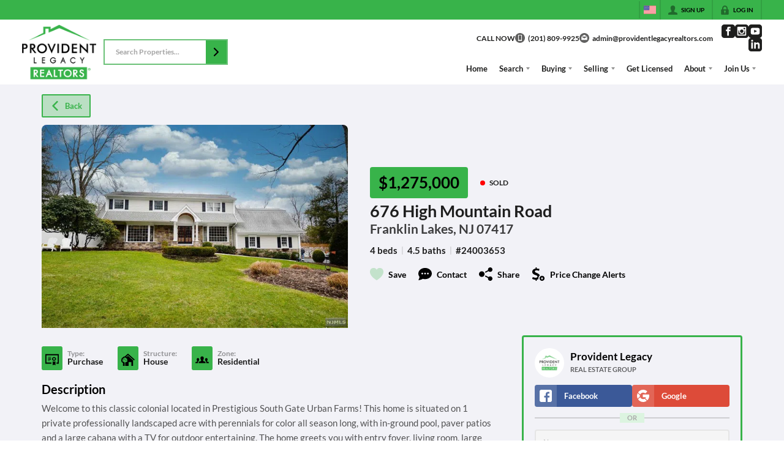

--- FILE ---
content_type: text/html; charset=utf-8
request_url: https://providentlegacyrealtors.com/listings/676-high-mountain-road-franklin-lakes-nj-07417
body_size: 50273
content:
<!DOCTYPE html><html lang="en"><head><meta charSet="utf-8"/><meta charSet="utf-8"/><meta name="viewport" content="width=device-width, initial-scale=1"/><link rel="preload" as="image" href="https://static.quicktours.net/website_styling/20230824075610.png"/><link rel="preload" as="image" href="https://closehackcdn.com/listings_closed/13671401/24003653-1-med.webp"/><link rel="preload" as="image" href="https://static.quicktours.net/mls/20230109080429.jpg"/><link rel="preload" as="image" href="https://static.quicktours.net/website_styling/20230824075611.png"/><link rel="preload" as="image" href="https://closehack-backblaze.s3.us-west-004.backblazeb2.com/mls/20250321045804.jpg"/><link rel="preload" as="image" href="https://static.quicktours.net/mls/20231103033713.jpg"/><link rel="preload" as="image" href="https://static.quicktours.net/mls/20230110093732.jpg"/><link rel="preload" as="image" href="https://static.quicktours.net/mls/20240425032721.png"/><link rel="preload" as="image" href="https://static.quicktours.net/mls/20230109093222.jpg"/><link rel="preload" as="image" href="https://static.quicktours.net/mls/20240207050623.png"/><link rel="stylesheet" href="https://closehackstatic.com/_next/static/css/5282c41b8691d6cc.css" crossorigin="anonymous" data-precedence="next"/><link rel="stylesheet" href="https://closehackstatic.com/_next/static/css/80aeaa878c9c6677.css" crossorigin="anonymous" data-precedence="next"/><link rel="stylesheet" href="https://closehackstatic.com/_next/static/css/3187bd5146dca0c0.css" crossorigin="anonymous" data-precedence="next"/><link rel="stylesheet" href="https://closehackstatic.com/_next/static/css/bd4e268fd8b616ab.css" crossorigin="anonymous" data-precedence="next"/><link rel="stylesheet" href="https://closehackstatic.com/_next/static/css/6b262ba02294e9ca.css" crossorigin="anonymous" data-precedence="next"/><link href="https://closehackstatic.com/_next/static/css/d890355621fa595b.css" rel="stylesheet" as="style" data-precedence="dynamic"/><link rel="preload" as="script" fetchPriority="low" href="https://closehackstatic.com/_next/static/chunks/webpack-1fde9eb1e77d03e9.js" crossorigin=""/><script src="https://closehackstatic.com/_next/static/chunks/4bd1b696-bad92808725a934a.js" async="" crossorigin=""></script><script src="https://closehackstatic.com/_next/static/chunks/ed9f2dc4-1bb0b629b1f94c42.js" async="" crossorigin=""></script><script src="https://closehackstatic.com/_next/static/chunks/31255-c7b9871392057d35.js" async="" crossorigin=""></script><script src="https://closehackstatic.com/_next/static/chunks/main-app-7e685c33326c5b99.js" async="" crossorigin=""></script><script src="https://closehackstatic.com/_next/static/chunks/49817-5a4581c6867c9270.js" async="" crossorigin=""></script><script src="https://closehackstatic.com/_next/static/chunks/21864-495e63acbebaa09c.js" async="" crossorigin=""></script><script src="https://closehackstatic.com/_next/static/chunks/14087-5c2e5945594b6b7a.js" async="" crossorigin=""></script><script src="https://closehackstatic.com/_next/static/chunks/98354-208989b0154faa2f.js" async="" crossorigin=""></script><script src="https://closehackstatic.com/_next/static/chunks/app/%5Bdomain%5D/layout-9ed00284ae2a475a.js" async="" crossorigin=""></script><script src="https://closehackstatic.com/_next/static/chunks/13b76428-8370110ed6fd8870.js" async="" crossorigin=""></script><script src="https://closehackstatic.com/_next/static/chunks/ca377847-f134893db2ca8a73.js" async="" crossorigin=""></script><script src="https://closehackstatic.com/_next/static/chunks/34673-177c5e72d23c0b20.js" async="" crossorigin=""></script><script src="https://closehackstatic.com/_next/static/chunks/39630-7b064ddd61c1c12b.js" async="" crossorigin=""></script><script src="https://closehackstatic.com/_next/static/chunks/12772-ebaf753198cc65d7.js" async="" crossorigin=""></script><script src="https://closehackstatic.com/_next/static/chunks/24136-ddf597bb42d91477.js" async="" crossorigin=""></script><script src="https://closehackstatic.com/_next/static/chunks/85606-bf1085cd6ab946f7.js" async="" crossorigin=""></script><script src="https://closehackstatic.com/_next/static/chunks/87149-f40cfe0f3c3007a2.js" async="" crossorigin=""></script><script src="https://closehackstatic.com/_next/static/chunks/30030-947990739c269177.js" async="" crossorigin=""></script><script src="https://closehackstatic.com/_next/static/chunks/12389-13344da2a9e8eb2e.js" async="" crossorigin=""></script><script src="https://closehackstatic.com/_next/static/chunks/16745-df95763304f88e7e.js" async="" crossorigin=""></script><script src="https://closehackstatic.com/_next/static/chunks/55325-287b1989b5529c3c.js" async="" crossorigin=""></script><script src="https://closehackstatic.com/_next/static/chunks/6659-d1fb0e94de0a45c4.js" async="" crossorigin=""></script><script src="https://closehackstatic.com/_next/static/chunks/19962-79398676c99768c6.js" async="" crossorigin=""></script><script src="https://closehackstatic.com/_next/static/chunks/79472-d0c97c1f4322a112.js" async="" crossorigin=""></script><script src="https://closehackstatic.com/_next/static/chunks/39422-82140ca8b5646832.js" async="" crossorigin=""></script><script src="https://closehackstatic.com/_next/static/chunks/81897-803d180bfc24d40d.js" async="" crossorigin=""></script><script src="https://closehackstatic.com/_next/static/chunks/17330-724495d611e81094.js" async="" crossorigin=""></script><script src="https://closehackstatic.com/_next/static/chunks/98738-bdd1d47979f55fe1.js" async="" crossorigin=""></script><script src="https://closehackstatic.com/_next/static/chunks/17808-603e0e4e3d1e4b0c.js" async="" crossorigin=""></script><script src="https://closehackstatic.com/_next/static/chunks/68076-f5f31d30e329ac59.js" async="" crossorigin=""></script><script src="https://closehackstatic.com/_next/static/chunks/74899-1846f57d154fe0c5.js" async="" crossorigin=""></script><script src="https://closehackstatic.com/_next/static/chunks/40802-c932c20feed5918a.js" async="" crossorigin=""></script><script src="https://closehackstatic.com/_next/static/chunks/45617-4e0e74750bcee0c6.js" async="" crossorigin=""></script><script src="https://closehackstatic.com/_next/static/chunks/39697-9f81c942f233b11f.js" async="" crossorigin=""></script><script src="https://closehackstatic.com/_next/static/chunks/35379-82cfea12c32444d2.js" async="" crossorigin=""></script><script src="https://closehackstatic.com/_next/static/chunks/app/%5Bdomain%5D/listings/%5B%5B...path%5D%5D/page-b22db05e14f6874f.js" async="" crossorigin=""></script><script src="https://closehackstatic.com/_next/static/chunks/app/%5Bdomain%5D/error-982b6f626c477ce3.js" async="" crossorigin=""></script><link rel="preload" href="https://closehackstatic.com/_next/static/chunks/4e6af11a-a1a9ce7f118d700f.js" as="script" fetchPriority="low"/><link rel="preload" href="https://closehackstatic.com/_next/static/chunks/71673-913c369f9d1f8de8.js" as="script" fetchPriority="low"/><link rel="preload" href="https://closehackstatic.com/_next/static/chunks/92570-36c4b88cd1cadfdd.js" as="script" fetchPriority="low"/><link rel="preload" href="https://closehackstatic.com/_next/static/chunks/40644-6f2f6d9fcc40095f.js" as="script" fetchPriority="low"/><link rel="preload" href="https://closehackstatic.com/_next/static/chunks/74251.b98edd325ea84693.js" as="script" fetchPriority="low"/><link rel="preload" href="https://closehackstatic.com/_next/static/chunks/13479.f9f594d7525d5bdc.js" as="script" fetchPriority="low"/><link rel="preload" href="https://closehackstatic.com/_next/static/chunks/84740.2f7bd6375a94fee4.js" as="script" fetchPriority="low"/><link rel="preload" href="https://closehackstatic.com/_next/static/chunks/24304.92749da4c2843a0b.js" as="script" fetchPriority="low"/><link rel="preload" href="https://closehackstatic.com/_next/static/chunks/48876.95c74c679e24592a.js" as="script" fetchPriority="low"/><link rel="preload" href="https://closehackstatic.com/_next/static/chunks/14493.72038439ad54e601.js" as="script" fetchPriority="low"/><link rel="preload" as="image" href="https://static.quicktours.net/mls/20240405024027.gif"/><link rel="preconnect" href="https://closehackstatic.com"/><link rel="preconnect" href="https://closehackcdn.com"/><link rel="preconnect" href="https://static.quicktours.net"/><link rel="preconnect" href="https://quicktours-static.s3.us-west-1.amazonaws.com"/><link rel="shortcut icon" href="https://static.quicktours.net/website_styling/20231004123230.ico"/><title>676 High Mountain Road Franklin Lakes, NJ 07417</title><meta name="description" content="Provident Legacy has 1 photo of this 4 bed, 4.5 bath,  sqft property that was listed on 11-26-2024 for $1275000, and is located at 676 High Mountain Road Franklin Lakes, NJ 07417."/><meta name="robots" content="index, follow"/><meta name="googlebot" content="index, follow, max-video-preview:-1, max-image-preview:large, max-snippet:-1"/><meta property="og:title" content="676 High Mountain Road Franklin Lakes, NJ 07417"/><meta property="og:description" content="Provident Legacy has 1 photo of this 4 bed, 4.5 bath,  sqft property that was listed on 11-26-2024 for $1275000, and is located at 676 High Mountain Road Franklin Lakes, NJ 07417."/><meta property="og:image" content="https://closehackcdn.com/listings_closed/13671401/24003653-1-med.webp"/><meta name="twitter:card" content="summary_large_image"/><meta name="twitter:title" content="676 High Mountain Road Franklin Lakes, NJ 07417"/><meta name="twitter:description" content="Provident Legacy has 1 photo of this 4 bed, 4.5 bath,  sqft property that was listed on 11-26-2024 for $1275000, and is located at 676 High Mountain Road Franklin Lakes, NJ 07417."/><meta name="twitter:image" content="https://closehackcdn.com/listings_closed/13671401/24003653-1-med.webp"/><script src="https://closehackstatic.com/_next/static/chunks/polyfills-42372ed130431b0a.js" crossorigin="anonymous" noModule=""></script><style data-styled="" data-styled-version="6.1.19">.jQiGSb{max-width:2000px;margin:0 auto;width:100%;position:relative;}/*!sc*/
.jQiGSb .global_contain_background{background-size:cover;position:absolute;top:0;left:0;right:0;bottom:0;}/*!sc*/
.jQiGSb >.global_contain_inner{position:relative;z-index:2;display:flex;}/*!sc*/
.jQiGSb >.global_contain_inner >.global_contain_inner_center{flex:1;}/*!sc*/
.jQiGSb >.global_contain_inner >.global_contain_inner_center>.global_contain_inner_main{max-width:100%;padding-left:calc(36px * 0.50);padding-right:calc(36px * 0.50);margin:0 auto;position:relative;display:flex;align-items:center;padding-top:calc(0px * 0.50);padding-bottom:calc(0px * 0.50);}/*!sc*/
@media screen and (min-width: 600px){.jQiGSb >.global_contain_inner >.global_contain_inner_center>.global_contain_inner_main{padding-left:36px;padding-right:36px;}}/*!sc*/
@media screen and (min-width:616px){.jQiGSb >.global_contain_inner >.global_contain_inner_center>.global_contain_inner_main{width:100%;min-width:472px;}}/*!sc*/
@media screen and (min-width: 600px){.jQiGSb >.global_contain_inner >.global_contain_inner_center>.global_contain_inner_main{padding-top:0px;padding-bottom:0px;}}/*!sc*/
.jQiGSb >.global_contain_inner >.global_contain_inner_center>.global_contain_inner_main >.global_contain_inner_main_children{width:100%;flex:1;position:relative;text-align:left;}/*!sc*/
@media screen and (min-width: 1008px){.jQiGSb >.global_contain_inner >.global_contain_inner_center>.global_contain_inner_main >.global_contain_inner_main_children{display:flex;flex-direction:row;}}/*!sc*/
.jQiGSb >.global_contain_inner .global_contain_inner_right,.jQiGSb >.global_contain_inner .global_contain_inner_left{display:flex;flex-direction:column;justify-content:center;}/*!sc*/
.jQiGSb >.global_contain_inner .global_contain_inner_left,.jQiGSb >.global_contain_inner .global_contain_inner_center,.jQiGSb >.global_contain_inner .global_contain_inner_right{min-width:0;}/*!sc*/
.eLjCxX{max-width:2000px;margin:0 auto;width:100%;position:relative;}/*!sc*/
.eLjCxX .global_contain_background{background-size:cover;position:absolute;top:0;left:0;right:0;bottom:0;}/*!sc*/
.eLjCxX >.global_contain_inner{position:relative;z-index:2;display:flex;}/*!sc*/
.eLjCxX >.global_contain_inner >.global_contain_inner_center{flex:1;}/*!sc*/
.eLjCxX >.global_contain_inner >.global_contain_inner_center>.global_contain_inner_main{max-width:100%;padding-left:calc(36px * 0.50);padding-right:calc(36px * 0.50);margin:0 auto;position:relative;display:flex;align-items:center;padding-top:calc(0 * 0.50);padding-bottom:calc(0 * 0.50);}/*!sc*/
@media screen and (min-width: 600px){.eLjCxX >.global_contain_inner >.global_contain_inner_center>.global_contain_inner_main{padding-left:36px;padding-right:36px;}}/*!sc*/
@media screen and (min-width:616px){.eLjCxX >.global_contain_inner >.global_contain_inner_center>.global_contain_inner_main{width:100%;min-width:472px;}}/*!sc*/
@media screen and (min-width: 600px){.eLjCxX >.global_contain_inner >.global_contain_inner_center>.global_contain_inner_main{padding-top:0;padding-bottom:0;}}/*!sc*/
.eLjCxX >.global_contain_inner >.global_contain_inner_center>.global_contain_inner_main >.global_contain_inner_main_children{width:100%;flex:1;position:relative;text-align:left;}/*!sc*/
.eLjCxX >.global_contain_inner .global_contain_inner_right,.eLjCxX >.global_contain_inner .global_contain_inner_left{display:flex;flex-direction:column;justify-content:center;}/*!sc*/
.eLjCxX >.global_contain_inner .global_contain_inner_left,.eLjCxX >.global_contain_inner .global_contain_inner_center,.eLjCxX >.global_contain_inner .global_contain_inner_right{min-width:0;}/*!sc*/
.leESfn{max-width:1500px;margin:0 auto;width:100%;position:relative;}/*!sc*/
.leESfn .global_contain_background{background-size:cover;position:absolute;top:0;left:0;right:0;bottom:0;}/*!sc*/
.leESfn >.global_contain_inner{position:relative;z-index:2;display:flex;}/*!sc*/
.leESfn >.global_contain_inner >.global_contain_inner_center{flex:1;}/*!sc*/
.leESfn >.global_contain_inner >.global_contain_inner_center>.global_contain_inner_main{max-width:100%;padding-left:calc(36px * 0.50);padding-right:calc(36px * 0.50);margin:0 auto;position:relative;display:flex;align-items:center;padding-top:calc(16px * 0.50);padding-bottom:calc(16px * 0.50);}/*!sc*/
@media screen and (min-width: 600px){.leESfn >.global_contain_inner >.global_contain_inner_center>.global_contain_inner_main{padding-left:36px;padding-right:36px;}}/*!sc*/
@media screen and (min-width:1052px){.leESfn >.global_contain_inner >.global_contain_inner_center>.global_contain_inner_main{width:95%;min-width:908px;}}/*!sc*/
@media screen and (min-width: 600px){.leESfn >.global_contain_inner >.global_contain_inner_center>.global_contain_inner_main{padding-top:16px;padding-bottom:16px;}}/*!sc*/
.leESfn >.global_contain_inner >.global_contain_inner_center>.global_contain_inner_main >.global_contain_inner_main_children{width:100%;flex:1;position:relative;text-align:left;}/*!sc*/
.leESfn >.global_contain_inner .global_contain_inner_right,.leESfn >.global_contain_inner .global_contain_inner_left{display:flex;flex-direction:column;justify-content:center;}/*!sc*/
.leESfn >.global_contain_inner .global_contain_inner_left,.leESfn >.global_contain_inner .global_contain_inner_center,.leESfn >.global_contain_inner .global_contain_inner_right{min-width:0;}/*!sc*/
.ePvEtW{max-width:1160px;margin:0 auto;width:100%;position:relative;}/*!sc*/
.ePvEtW .global_contain_background{background-size:cover;position:absolute;top:0;left:0;right:0;bottom:0;}/*!sc*/
.ePvEtW >.global_contain_inner{position:relative;z-index:2;display:flex;}/*!sc*/
.ePvEtW >.global_contain_inner >.global_contain_inner_center{flex:1;}/*!sc*/
.ePvEtW >.global_contain_inner >.global_contain_inner_center>.global_contain_inner_main{max-width:100%;padding-left:calc(32px * 0.50);padding-right:calc(32px * 0.50);margin-right:auto;position:relative;display:flex;align-items:flex-start;padding-top:calc(48px * 0.50);padding-bottom:calc(48px * 0.50);}/*!sc*/
@media screen and (min-width: 600px){.ePvEtW >.global_contain_inner >.global_contain_inner_center>.global_contain_inner_main{padding-left:32px;padding-right:32px;}}/*!sc*/
@media screen and (min-width:608px){.ePvEtW >.global_contain_inner >.global_contain_inner_center>.global_contain_inner_main{width:100%;min-width:480px;}}/*!sc*/
@media screen and (min-width: 600px){.ePvEtW >.global_contain_inner >.global_contain_inner_center>.global_contain_inner_main{padding-top:48px;padding-bottom:48px;}}/*!sc*/
.ePvEtW >.global_contain_inner >.global_contain_inner_center>.global_contain_inner_main >.global_contain_inner_main_children{width:100%;flex:1;position:relative;text-align:left;}/*!sc*/
.ePvEtW >.global_contain_inner .global_contain_inner_right,.ePvEtW >.global_contain_inner .global_contain_inner_left{display:flex;flex-direction:column;justify-content:center;}/*!sc*/
.ePvEtW >.global_contain_inner .global_contain_inner_left,.ePvEtW >.global_contain_inner .global_contain_inner_center,.ePvEtW >.global_contain_inner .global_contain_inner_right{min-width:0;}/*!sc*/
.gaIjcn{max-width:1860px;margin:0 auto;width:100%;position:relative;}/*!sc*/
.gaIjcn .global_contain_background{background-size:cover;position:absolute;top:0;left:0;right:0;bottom:0;}/*!sc*/
.gaIjcn >.global_contain_inner{position:relative;z-index:2;display:flex;}/*!sc*/
.gaIjcn >.global_contain_inner >.global_contain_inner_center{flex:1;}/*!sc*/
.gaIjcn >.global_contain_inner >.global_contain_inner_center>.global_contain_inner_main{max-width:100%;padding-left:calc(32px * 0.50);padding-right:calc(32px * 0.50);margin-right:auto;position:relative;display:flex;align-items:flex-start;padding-top:calc(48px * 0.50);padding-bottom:calc(48px * 0.50);}/*!sc*/
@media screen and (min-width: 600px){.gaIjcn >.global_contain_inner >.global_contain_inner_center>.global_contain_inner_main{padding-left:32px;padding-right:32px;}}/*!sc*/
@media screen and (min-width:608px){.gaIjcn >.global_contain_inner >.global_contain_inner_center>.global_contain_inner_main{width:100%;min-width:480px;}}/*!sc*/
@media screen and (min-width: 600px){.gaIjcn >.global_contain_inner >.global_contain_inner_center>.global_contain_inner_main{padding-top:48px;padding-bottom:48px;}}/*!sc*/
.gaIjcn >.global_contain_inner >.global_contain_inner_center>.global_contain_inner_main >.global_contain_inner_main_children{width:100%;flex:1;position:relative;text-align:left;}/*!sc*/
.gaIjcn >.global_contain_inner .global_contain_inner_right,.gaIjcn >.global_contain_inner .global_contain_inner_left{display:flex;flex-direction:column;justify-content:center;}/*!sc*/
.gaIjcn >.global_contain_inner .global_contain_inner_left,.gaIjcn >.global_contain_inner .global_contain_inner_center,.gaIjcn >.global_contain_inner .global_contain_inner_right{min-width:0;}/*!sc*/
data-styled.g1[id="sc-50cfc82-0"]{content:"jQiGSb,eLjCxX,leESfn,ePvEtW,gaIjcn,"}/*!sc*/
.cYXoBn{display:inline-block;width:18px;height:18px;background-color:currentColor;mask:url(https://closehackstatic.com/icons/person.svg) no-repeat center/contain;-webkit-mask:url(https://closehackstatic.com/icons/person.svg) no-repeat center/contain;flex-shrink:0;vertical-align:middle;cursor:pointer;}/*!sc*/
.brlNdD{display:inline-block;width:18px;height:18px;background-color:currentColor;mask:url(https://closehackstatic.com/icons/padlock.svg) no-repeat center/contain;-webkit-mask:url(https://closehackstatic.com/icons/padlock.svg) no-repeat center/contain;flex-shrink:0;vertical-align:middle;cursor:pointer;}/*!sc*/
.LSZrf{display:inline-block;width:18px;height:18px;background-color:currentColor;mask:url(https://closehackstatic.com/icons/next.svg) no-repeat center/contain;-webkit-mask:url(https://closehackstatic.com/icons/next.svg) no-repeat center/contain;flex-shrink:0;vertical-align:middle;cursor:pointer;}/*!sc*/
.cLWhJD{display:inline-block;width:18px;height:18px;background-color:currentColor;mask:url(https://closehackstatic.com/icons/phone_circle.svg) no-repeat center/contain;-webkit-mask:url(https://closehackstatic.com/icons/phone_circle.svg) no-repeat center/contain;flex-shrink:0;vertical-align:middle;cursor:pointer;}/*!sc*/
.dMBbUb{display:inline-block;width:18px;height:18px;background-color:currentColor;mask:url(https://closehackstatic.com/icons/email_circle.svg) no-repeat center/contain;-webkit-mask:url(https://closehackstatic.com/icons/email_circle.svg) no-repeat center/contain;flex-shrink:0;vertical-align:middle;cursor:pointer;}/*!sc*/
.bsJFOz{display:inline-block;width:18px;height:18px;background-color:currentColor;mask:url(https://closehackstatic.com/icons/social_facebook.svg) no-repeat center/contain;-webkit-mask:url(https://closehackstatic.com/icons/social_facebook.svg) no-repeat center/contain;flex-shrink:0;vertical-align:middle;cursor:pointer;}/*!sc*/
.edyyuz{display:inline-block;width:18px;height:18px;background-color:currentColor;mask:url(https://closehackstatic.com/icons/social_instagram.svg) no-repeat center/contain;-webkit-mask:url(https://closehackstatic.com/icons/social_instagram.svg) no-repeat center/contain;flex-shrink:0;vertical-align:middle;cursor:pointer;}/*!sc*/
.dxChIr{display:inline-block;width:18px;height:18px;background-color:currentColor;mask:url(https://closehackstatic.com/icons/social_youtube.svg) no-repeat center/contain;-webkit-mask:url(https://closehackstatic.com/icons/social_youtube.svg) no-repeat center/contain;flex-shrink:0;vertical-align:middle;cursor:pointer;}/*!sc*/
.dMxuLL{display:inline-block;width:18px;height:18px;background-color:currentColor;mask:url(https://closehackstatic.com/icons/social_linkedin.svg) no-repeat center/contain;-webkit-mask:url(https://closehackstatic.com/icons/social_linkedin.svg) no-repeat center/contain;flex-shrink:0;vertical-align:middle;cursor:pointer;}/*!sc*/
.cHXwuz{display:inline-block;width:18px;height:18px;background-color:currentColor;mask:url(https://closehackstatic.com/icons/chat_circle.svg) no-repeat center/contain;-webkit-mask:url(https://closehackstatic.com/icons/chat_circle.svg) no-repeat center/contain;flex-shrink:0;vertical-align:middle;cursor:pointer;}/*!sc*/
.eriwWj{display:inline-block;width:18px;height:18px;background-color:currentColor;mask:url(https://closehackstatic.com/icons/back.svg) no-repeat center/contain;-webkit-mask:url(https://closehackstatic.com/icons/back.svg) no-repeat center/contain;flex-shrink:0;vertical-align:middle;cursor:pointer;}/*!sc*/
.dQdOnf{display:inline-block;width:22;height:22;background-color:currentColor;mask:url(https://closehackstatic.com/icons/heart.svg) no-repeat center/contain;-webkit-mask:url(https://closehackstatic.com/icons/heart.svg) no-repeat center/contain;flex-shrink:0;vertical-align:middle;cursor:pointer;}/*!sc*/
.cVgLVn{display:inline-block;width:18px;height:18px;background-color:currentColor;mask:url(https://closehackstatic.com/icons/chat.svg) no-repeat center/contain;-webkit-mask:url(https://closehackstatic.com/icons/chat.svg) no-repeat center/contain;flex-shrink:0;vertical-align:middle;cursor:pointer;}/*!sc*/
.bSBhPf{display:inline-block;width:18px;height:18px;background-color:currentColor;mask:url(https://closehackstatic.com/icons/share.svg) no-repeat center/contain;-webkit-mask:url(https://closehackstatic.com/icons/share.svg) no-repeat center/contain;flex-shrink:0;vertical-align:middle;cursor:pointer;}/*!sc*/
.WBGkb{display:inline-block;width:18px;height:18px;background-color:currentColor;mask:url(https://closehackstatic.com/icons/dollar_reduce.svg) no-repeat center/contain;-webkit-mask:url(https://closehackstatic.com/icons/dollar_reduce.svg) no-repeat center/contain;flex-shrink:0;vertical-align:middle;cursor:pointer;}/*!sc*/
.cFQFSP{display:inline-block;width:18px;height:18px;background-color:currentColor;mask:url(https://closehackstatic.com/icons/certificate.svg) no-repeat center/contain;-webkit-mask:url(https://closehackstatic.com/icons/certificate.svg) no-repeat center/contain;flex-shrink:0;vertical-align:middle;cursor:pointer;}/*!sc*/
.cYjqlT{display:inline-block;width:18px;height:18px;background-color:currentColor;mask:url(https://closehackstatic.com/icons/house_tree.svg) no-repeat center/contain;-webkit-mask:url(https://closehackstatic.com/icons/house_tree.svg) no-repeat center/contain;flex-shrink:0;vertical-align:middle;cursor:pointer;}/*!sc*/
.gYRcEX{display:inline-block;width:18px;height:18px;background-color:currentColor;mask:url(https://closehackstatic.com/icons/people.svg) no-repeat center/contain;-webkit-mask:url(https://closehackstatic.com/icons/people.svg) no-repeat center/contain;flex-shrink:0;vertical-align:middle;cursor:pointer;}/*!sc*/
.chtYCk{display:inline-block;width:20px;height:20px;background-color:white;mask:url(https://closehackstatic.com/icons/social_facebook_simple.svg) no-repeat center/contain;-webkit-mask:url(https://closehackstatic.com/icons/social_facebook_simple.svg) no-repeat center/contain;flex-shrink:0;vertical-align:middle;cursor:pointer;}/*!sc*/
.iEDrDM{display:inline-block;width:20px;height:20px;background-color:white;mask:url(https://closehackstatic.com/icons/social_google_simple.svg) no-repeat center/contain;-webkit-mask:url(https://closehackstatic.com/icons/social_google_simple.svg) no-repeat center/contain;flex-shrink:0;vertical-align:middle;cursor:pointer;}/*!sc*/
.bVQzPf{display:inline-block;width:18px;height:18px;background-color:currentColor;mask:url(https://closehackstatic.com/icons/check.svg) no-repeat center/contain;-webkit-mask:url(https://closehackstatic.com/icons/check.svg) no-repeat center/contain;flex-shrink:0;vertical-align:middle;cursor:pointer;}/*!sc*/
.gxxOez{display:inline-block;width:18px;height:18px;background-color:currentColor;mask:url(https://closehackstatic.com/icons/chat_double.svg) no-repeat center/contain;-webkit-mask:url(https://closehackstatic.com/icons/chat_double.svg) no-repeat center/contain;flex-shrink:0;vertical-align:middle;cursor:pointer;}/*!sc*/
.fnbomz{display:inline-block;width:18px;height:18px;background-color:currentColor;mask:url(https://closehackstatic.com/icons/clipboard.svg) no-repeat center/contain;-webkit-mask:url(https://closehackstatic.com/icons/clipboard.svg) no-repeat center/contain;flex-shrink:0;vertical-align:middle;cursor:pointer;}/*!sc*/
.kGoJoH{display:inline-block;width:18px;height:18px;background-color:currentColor;mask:url(https://closehackstatic.com/icons/map_pin.svg) no-repeat center/contain;-webkit-mask:url(https://closehackstatic.com/icons/map_pin.svg) no-repeat center/contain;flex-shrink:0;vertical-align:middle;cursor:pointer;}/*!sc*/
.cNyEdn{display:inline-block;width:18px;height:18px;background-color:currentColor;mask:url(https://closehackstatic.com/icons/arrow_right_circled.svg) no-repeat center/contain;-webkit-mask:url(https://closehackstatic.com/icons/arrow_right_circled.svg) no-repeat center/contain;flex-shrink:0;vertical-align:middle;cursor:pointer;}/*!sc*/
.bPjEJT{display:inline-block;width:18px;height:18px;background-color:currentColor;mask:url(https://closehackstatic.com/icons/equal_housing.svg) no-repeat center/contain;-webkit-mask:url(https://closehackstatic.com/icons/equal_housing.svg) no-repeat center/contain;flex-shrink:0;vertical-align:middle;cursor:pointer;}/*!sc*/
.dfNUwX{display:inline-block;width:18px;height:18px;background-color:currentColor;mask:url(https://closehackstatic.com/icons/realtor.svg) no-repeat center/contain;-webkit-mask:url(https://closehackstatic.com/icons/realtor.svg) no-repeat center/contain;flex-shrink:0;vertical-align:middle;cursor:pointer;}/*!sc*/
data-styled.g3[id="sc-c57b4432-0"]{content:"cYXoBn,brlNdD,LSZrf,cLWhJD,dMBbUb,bsJFOz,edyyuz,dxChIr,dMxuLL,cHXwuz,eriwWj,dQdOnf,cVgLVn,bSBhPf,WBGkb,cFQFSP,cYjqlT,gYRcEX,chtYCk,iEDrDM,bVQzPf,gxxOez,fnbomz,kGoJoH,cNyEdn,bPjEJT,dfNUwX,"}/*!sc*/
.hHYGOc{display:block;}/*!sc*/
.hHYGOc svg{display:block;width:20px;height:20px;}/*!sc*/
.hHYGOc .material-icons{font-size:20px;font-weight:initial;}/*!sc*/
data-styled.g4[id="sc-2873e741-0"]{content:"hHYGOc,"}/*!sc*/
.cxftkc .swift-social-button{width:100%;display:flex;align-items:center;justify-content:center;font-size:14px;font-weight:800;border-radius:4px;color:white;cursor:pointer;border:none;outline:none;background-color:#ccc;}/*!sc*/
.cxftkc .swift-social-button:hover{opacity:0.9;}/*!sc*/
.cxftkc .swift-social-button.facebook{background-color:#3b5998!important;}/*!sc*/
.cxftkc .swift-social-button.google{background-color:#dd4b39!important;}/*!sc*/
.cxftkc .swift-social-button .swift-social-button-icon{padding:8px;display:flex;align-items:center;justify-content:center;background-color:rgba(255,255,255,0.15);border-radius:4px 0 0 4px;}/*!sc*/
.cxftkc .swift-social-button .swift-social-button-text{padding:8px 12px;display:flex;align-items:center;justify-content:flex-start;width:100%;}/*!sc*/
.cxftkc .swift-social-button .swift-social-button-text span{font-size:13px;font-weight:800;-webkit-font-smoothing:antialiased;}/*!sc*/
data-styled.g45[id="sc-3b6403f7-0"]{content:"cxftkc,"}/*!sc*/
.bpbHVe{display:flex;align-items:center;}/*!sc*/
.bpbHVe .indicator_simple_dot{position:relative;margin-right:5px;width:12px;height:12px;}/*!sc*/
.bpbHVe .indicator_simple_dot .pulse{width:8px;height:8px;border:4px solid #FF0000;border-radius:50%;z-index:10;position:absolute;margin:2px;}/*!sc*/
.bpbHVe .indicator_simple_dot .dot{border:10px solid #FF0000;background:transparent;border-radius:50%;height:21px;width:21px;animation:gnyNoV 3s ease-out;animation-iteration-count:infinite;position:absolute;top:50%;left:50%;margin-left:-10.5px;margin-top:-10.5px;z-index:1;opacity:0;}/*!sc*/
.bpbHVe span{display:block;font-size:16px;font-weight:600;-webkit-font-smoothing:antialiased;}/*!sc*/
data-styled.g46[id="sc-e514a7a8-0"]{content:"bpbHVe,"}/*!sc*/
.bISVxu{position:relative;color:#000;}/*!sc*/
.bISVxu .swift_button_content{display:flex;align-items:center;justify-content:center;padding:10px 18px;}/*!sc*/
.bISVxu .swift_button_number{padding:8px 10px;background-color:rgba(0,0,0,0.1);color:white;font-weight:bold;display:flex;flex:1;align-items:center;justify-content:center;height:100%;border-top-right-radius:2px;border-bottom-right-radius:2px;}/*!sc*/
.bISVxu a{font-weight:600;line-height:16px;border-radius:2px;border:2px solid black;outline:none;-webkit-font-smoothing:antialiased;cursor:pointer;display:flex;justify-content:center;line-height:16px;}/*!sc*/
.bISVxu a i[data-mask-icon]{display:block;width:18px;height:18px;margin-top:1px;margin-bottom:1px;}/*!sc*/
.bISVxu a span:not(.loader){font-size:14px;line-height:20px;font-weight:800;white-space:nowrap;display:block;-webkit-font-smoothing:antialiased;}/*!sc*/
.bISVxu a i~span:not(.loader){margin-left:8px;}/*!sc*/
.bISVxu a svg~span:not(.loader){margin-left:8px;}/*!sc*/
.bISVxu a .swift_button_icon~span:not(.loader){margin-left:8px;}/*!sc*/
.bISVxu a span:not(.loader) ~i,.bISVxu a span:not(.loader) .swift_button_icon{margin-left:8px;}/*!sc*/
.bISVxu a .swift_button_content{padding:8px 12px;}/*!sc*/
.bISVxu a .swift_button_number{padding:8px 8px;}/*!sc*/
.bISVxu a span:not(.loader){font-size:13px;line-height:18px;}/*!sc*/
.bISVxu a i[data-mask-icon]{width:16px;height:16px;}/*!sc*/
.bISVxu a{background:#38b34a;border-color:#38b34a;}/*!sc*/
.bISVxu a i[data-mask-icon]{background-color:#000;}/*!sc*/
@media (hover: hover){.bISVxu a:hover{background:#32a042;}}/*!sc*/
.bISVxu.disabled{cursor:not-allowed!important;}/*!sc*/
.bISVxu.disabled a{background:#bbb;color:#444;border-top-left-radius:0;border-top-right-radius:0;pointer-events:none;cursor:not-allowed!important;border-color:#bbb;}/*!sc*/
.bISVxu.disabled a i[data-mask-icon]{opacity:0.25;background-color:#444;}/*!sc*/
.bISVxu .loader{position:absolute;top:0px;left:0px;right:0px;width:100%;overflow:hidden;height:4px;}/*!sc*/
.dcjOtL{position:relative;color:#38b34a;}/*!sc*/
.dcjOtL .swift_button_content{display:flex;align-items:center;justify-content:center;padding:10px 18px;}/*!sc*/
.dcjOtL .swift_button_number{padding:8px 10px;background-color:rgba(0,0,0,0.1);color:white;font-weight:bold;display:flex;flex:1;align-items:center;justify-content:center;height:100%;border-top-right-radius:2px;border-bottom-right-radius:2px;}/*!sc*/
.dcjOtL a{font-weight:600;line-height:16px;border-radius:2px;border:2px solid black;outline:none;-webkit-font-smoothing:antialiased;cursor:pointer;display:flex;justify-content:center;line-height:16px;}/*!sc*/
.dcjOtL a i[data-mask-icon]{display:block;width:18px;height:18px;margin-top:1px;margin-bottom:1px;}/*!sc*/
.dcjOtL a span:not(.loader){font-size:14px;line-height:20px;font-weight:800;white-space:nowrap;display:block;-webkit-font-smoothing:antialiased;}/*!sc*/
.dcjOtL a i~span:not(.loader){margin-left:8px;}/*!sc*/
.dcjOtL a svg~span:not(.loader){margin-left:8px;}/*!sc*/
.dcjOtL a .swift_button_icon~span:not(.loader){margin-left:8px;}/*!sc*/
.dcjOtL a span:not(.loader) ~i,.dcjOtL a span:not(.loader) .swift_button_icon{margin-left:8px;}/*!sc*/
.dcjOtL a .swift_button_content{padding:8px 12px;}/*!sc*/
.dcjOtL a .swift_button_number{padding:8px 8px;}/*!sc*/
.dcjOtL a span:not(.loader){font-size:13px;line-height:18px;}/*!sc*/
.dcjOtL a i[data-mask-icon]{width:16px;height:16px;}/*!sc*/
.dcjOtL a{background:rgba(56,179,74,0.3);border-color:#38b34a;}/*!sc*/
.dcjOtL a i[data-mask-icon]{background-color:#38b34a;}/*!sc*/
@media (hover: hover){.dcjOtL:hover{color:#000;}.dcjOtL:hover a{background:rgba(56,179,74,0.85);}.dcjOtL:hover a i[data-mask-icon]{background-color:#000;}}/*!sc*/
.dcjOtL.disabled{cursor:not-allowed!important;}/*!sc*/
.dcjOtL.disabled a{background:#bbb;color:#444;border-top-left-radius:0;border-top-right-radius:0;pointer-events:none;cursor:not-allowed!important;border-color:#bbb;}/*!sc*/
.dcjOtL.disabled a i[data-mask-icon]{opacity:0.25;background-color:#444;}/*!sc*/
.dcjOtL .loader{position:absolute;top:0px;left:0px;right:0px;width:100%;overflow:hidden;height:4px;}/*!sc*/
.eqMzSz{position:relative;color:#000;width:100%;text-align:center;justify-content:center;}/*!sc*/
.eqMzSz .swift_button_content{display:flex;align-items:center;justify-content:center;padding:10px 18px;}/*!sc*/
.eqMzSz .swift_button_number{padding:8px 10px;background-color:rgba(0,0,0,0.1);color:white;font-weight:bold;display:flex;flex:1;align-items:center;justify-content:center;height:100%;border-top-right-radius:2px;border-bottom-right-radius:2px;}/*!sc*/
.eqMzSz a{font-weight:600;line-height:16px;border-radius:2px;border:2px solid black;outline:none;-webkit-font-smoothing:antialiased;cursor:pointer;display:flex;justify-content:center;line-height:16px;}/*!sc*/
.eqMzSz a i[data-mask-icon]{display:block;width:18px;height:18px;margin-top:1px;margin-bottom:1px;}/*!sc*/
.eqMzSz a span:not(.loader){font-size:14px;line-height:20px;font-weight:800;white-space:nowrap;display:block;-webkit-font-smoothing:antialiased;}/*!sc*/
.eqMzSz a i~span:not(.loader){margin-left:8px;}/*!sc*/
.eqMzSz a svg~span:not(.loader){margin-left:8px;}/*!sc*/
.eqMzSz a .swift_button_icon~span:not(.loader){margin-left:8px;}/*!sc*/
.eqMzSz a span:not(.loader) ~i,.eqMzSz a span:not(.loader) .swift_button_icon{margin-left:8px;}/*!sc*/
.eqMzSz a .swift_button_content{padding:8px 12px;}/*!sc*/
.eqMzSz a .swift_button_number{padding:8px 8px;}/*!sc*/
.eqMzSz a span:not(.loader){font-size:13px;line-height:18px;}/*!sc*/
.eqMzSz a i[data-mask-icon]{width:16px;height:16px;}/*!sc*/
.eqMzSz a{background:#38b34a;border-color:#38b34a;}/*!sc*/
.eqMzSz a i[data-mask-icon]{background-color:#000;}/*!sc*/
@media (hover: hover){.eqMzSz a:hover{background:#32a042;}}/*!sc*/
.eqMzSz.disabled{cursor:not-allowed!important;}/*!sc*/
.eqMzSz.disabled a{background:#bbb;color:#444;border-top-left-radius:0;border-top-right-radius:0;pointer-events:none;cursor:not-allowed!important;border-color:#bbb;}/*!sc*/
.eqMzSz.disabled a i[data-mask-icon]{opacity:0.25;background-color:#444;}/*!sc*/
.eqMzSz .loader{position:absolute;top:0px;left:0px;right:0px;width:100%;overflow:hidden;height:4px;}/*!sc*/
.eqMzSz a{justify-content:center;}/*!sc*/
data-styled.g55[id="sc-fdd96282-0"]{content:"bISVxu,dcjOtL,eqMzSz,"}/*!sc*/
.hEneHU{position:relative;display:flex;align-items:center;justify-content:flex-start;width:100%;}/*!sc*/
.hEneHU .swift_inline_label_hidden{position:absolute;left:-10000px;top:auto;width:1px;height:1px;overflow:hidden;}/*!sc*/
.hEneHU form{display:flex;justify-content:center;width:100%;border:2px solid rgba(56,179,74,0.7);position:relative;}/*!sc*/
.hEneHU form input{background:rgba(255,255,255,0.85);color:#1e1e1d;font-size:12px;font-weight:700;-webkit-font-smoothing:antialiased;outline:none;color:#1e1e1e;background:#ffffff;border:none;margin:0;padding:11px 18px 12px;width:100%;max-width:100%;}/*!sc*/
.hEneHU form input::placeholder{color:#1e1e1e;opacity:0.4;}/*!sc*/
.hEneHU form button{display:flex;flex-direction:column;position:relative;z-index:5;}/*!sc*/
.hEneHU form button a{padding:0;}/*!sc*/
.hEneHU form a{flex:1;border-radius:0;}/*!sc*/
.hEneHU .listing_search_input_results{position:absolute;top:100%;left:-2px;right:-2px;background:#ffffff;z-index:15;max-height:420px;overflow-y:auto;border:2px solid rgba(56,179,74,0.7);}/*!sc*/
.hEneHU .listing_search_input_results::-webkit-scrollbar{width:12px;}/*!sc*/
.hEneHU .listing_search_input_results::-webkit-scrollbar-track{background:#ffffff;}/*!sc*/
.hEneHU .listing_search_input_results::-webkit-scrollbar-thumb{background-color:#bfbfbf;border:3px solid transparent;}/*!sc*/
.hEneHU .listing_search_input_results .listing_search_input_results_loading{padding:12px;display:flex;justify-content:center;}/*!sc*/
.hEneHU .listing_search_input_results li{font-size:14px;font-weight:600;padding:8px;cursor:pointer;color:#1e1e1d;}/*!sc*/
.hEneHU .listing_search_input_results li .listing_search_input_autocomplete_result_header span{font-weight:700;-webkit-font-smoothing:antialiased;display:block;font-size:12.5px;line-height:100%;}/*!sc*/
.hEneHU .listing_search_input_results li .listing_search_input_autocomplete_result_header small{font-weight:800;-webkit-font-smoothing:antialiased;display:block;opacity:0.5;font-size:10px;text-transform:uppercase;}/*!sc*/
.hEneHU .listing_search_input_results li p{font-size:11px;opacity:0.6;font-weight:700;line-height:100%;margin-top:3px;}/*!sc*/
.hEneHU .listing_search_input_results li:hover{background:#f2f2f2;}/*!sc*/
data-styled.g56[id="sc-ccb13ea7-0"]{content:"hEneHU,"}/*!sc*/
.erEhVF{position:sticky;top:0;left:0;right:0;z-index:102;}/*!sc*/
.erEhVF span,.erEhVF small,.erEhVF h1,.erEhVF h2,.erEhVF h3,.erEhVF h4,.erEhVF h5,.erEhVF h6,.erEhVF p{line-height:1.2em;}/*!sc*/
.erEhVF.bord #front_nav_content:after{content:'';display:block;position:absolute;top:100%;left:0;right:0;height:2px;background:#ffffff;}/*!sc*/
.erEhVF .front_nav_modern_contain{-webkit-transition:background 0.35s cubic-bezier(0.4,0,0.2,1),color 0.25s ease-out,backdrop-filter 0.35s cubic-bezier(0.4,0,0.2,1),box-shadow 0.35s cubic-bezier(0.4,0,0.2,1);-moz-transition:background 0.35s cubic-bezier(0.4,0,0.2,1),color 0.25s ease-out,backdrop-filter 0.35s cubic-bezier(0.4,0,0.2,1),box-shadow 0.35s cubic-bezier(0.4,0,0.2,1);transition:background 0.35s cubic-bezier(0.4,0,0.2,1),color 0.25s ease-out,backdrop-filter 0.35s cubic-bezier(0.4,0,0.2,1),box-shadow 0.35s cubic-bezier(0.4,0,0.2,1);color:#1e1e1d;background:#ffffff;}/*!sc*/
.erEhVF .front_nav_modern_contain #front_nav_content{display:flex;position:relative;}/*!sc*/
.erEhVF .front_nav_modern_contain #front_nav_logo{display:flex;align-items:center;min-height:84px;}/*!sc*/
.erEhVF .front_nav_modern_contain #front_nav_logo a{color:inherit;text-decoration:none;display:block;padding:8px 0;}/*!sc*/
.erEhVF .front_nav_modern_contain #front_nav_logo a img{display:block;width:auto;height:auto;object-fit:contain;max-width:255px;max-height:90px;}/*!sc*/
.erEhVF .front_nav_modern_contain #front_nav_search{max-width:232px;padding:0px 6px;padding-left:12px;display:flex;align-items:center;justify-content:center;}/*!sc*/
.erEhVF .front_nav_modern_contain #front_nav_search form{background:#e6e6e6;color:#1e1e1d;}/*!sc*/
.erEhVF .front_nav_modern_contain #front_nav_search form button .swift_button_content{padding-left:8px;padding-right:8px;}/*!sc*/
.erEhVF .front_nav_modern_contain #front_nav_search form button .swift_button_content i[data-mask-icon]{width:14px;height:14px;}/*!sc*/
.erEhVF .front_nav_modern_contain #front_nav_main{flex:1;display:flex;flex-direction:column;align-items:flex-end;}/*!sc*/
.erEhVF .front_nav_modern_contain #front_nav_main nav{flex:1;display:flex;}/*!sc*/
.erEhVF .front_nav_modern_contain #front_nav_main nav >ul{flex:1;display:flex;flex-wrap:wrap;justify-content:flex-end;}/*!sc*/
.erEhVF .front_nav_modern_contain #front_nav_main nav >ul >li{display:flex;flex-direction:column;position:relative;}/*!sc*/
.erEhVF .front_nav_modern_contain #front_nav_main nav >ul >li >a{flex:1;display:flex;align-items:center;color:inherit;text-decoration:none;padding:0 0.75vw;padding-top:8px;padding-bottom:12px;cursor:pointer;font-size:0.7em;}/*!sc*/
.erEhVF .front_nav_modern_contain #front_nav_main nav >ul >li >a >._carat{border-top-color:#1e1e1d;opacity:0.5;margin-left:0.35vw;-webkit-transition:border-top-color 0.25s ease-out 0.25s,transform 0.3s ease;-moz-transition:border-top-color 0.25s ease-out 0.25s,transform 0.3s ease;transition:border-top-color 0.25s ease-out 0.25s,transform 0.3s ease;}/*!sc*/
.erEhVF .front_nav_modern_contain #front_nav_main nav >ul >li >a >i[data-mask-icon]{margin-right:6px;width:20px;height:20px;background-color:#1e1e1d;}/*!sc*/
.erEhVF .front_nav_modern_contain #front_nav_main nav >ul >li >a span{font-size:clamp(
                                                  10px,
                                                  calc(10px + (4) * ((100vw - 600px) / 800)),
                                                  14px
                                              );font-weight:700;-webkit-font-smoothing:antialiased;}/*!sc*/
.erEhVF .front_nav_modern_contain #front_nav_main nav >ul >li[type='button']:not(.drop)>a{cursor:initial;padding-left:0.5vw;padding-right:0.5vw;}/*!sc*/
.erEhVF .front_nav_modern_contain #front_nav_main nav >ul >li[type='button']:not(.drop)>a span{cursor:pointer;background:#38b34a;padding:6px 10px;border-radius:4px;white-space:nowrap;font-family:800;color:#000;}/*!sc*/
.erEhVF .front_nav_modern_contain #front_nav_main nav >ul >li[type='button']:not(.drop)>a span:hover{background:#32a042;}/*!sc*/
.erEhVF .front_nav_modern_contain #front_nav_main nav >ul >li[type='button'][color='black']:not(.drop)>a span{background:black;color:white;}/*!sc*/
.erEhVF .front_nav_modern_contain #front_nav_main nav >ul >li[type='button'][color='white']:not(.drop)>a span{background:white;color:black;}/*!sc*/
.erEhVF .front_nav_modern_contain #front_nav_main nav >ul >li[type='link']>a{cursor:pointer;}/*!sc*/
.erEhVF .front_nav_modern_contain #front_nav_main nav >ul >li[type='image']>a{padding:0 0.3vw;}/*!sc*/
.erEhVF .front_nav_modern_contain #front_nav_main nav >ul >li[type='image']>a img{width:140px;max-width:15vw;}/*!sc*/
.erEhVF .front_nav_modern_contain #front_nav_main nav >ul >li.drop[type='link'] >a{position:relative;overflow:hidden;}/*!sc*/
.erEhVF .front_nav_modern_contain #front_nav_main nav >ul >li.drop[type='link'] >a::before{content:'';position:absolute;top:0;left:0;right:0;bottom:0;background:#f2f2f2;transform:scaleY(0);transform-origin:top;transition:transform 0.14s ease;z-index:-1;}/*!sc*/
.erEhVF .front_nav_modern_contain #front_nav_main nav >ul >li.drop:hover[type='link'] >a{color:#000;}/*!sc*/
.erEhVF .front_nav_modern_contain #front_nav_main nav >ul >li.drop:hover[type='link'] >a::before{transform:scaleY(1);transition:transform 0.14s ease;}/*!sc*/
.erEhVF .front_nav_modern_contain #front_nav_main nav >ul >li.drop:hover[type='link'] >ul background:#f2f2f2>li >a{color:#000;}/*!sc*/
.erEhVF .front_nav_modern_contain #front_nav_main nav >ul >li[type='link']:hover >a{color:#1e1e1d;}/*!sc*/
.erEhVF .front_nav_modern_contain #front_nav_main nav >ul >li[type='link']:hover >a >i[data-mask-icon]{background-color:#1e1e1d;}/*!sc*/
.erEhVF .front_nav_modern_contain #front_nav_main nav >ul >li[type='link']:hover >a >._carat{border-top-color:#1e1e1d!important;opacity:1;}/*!sc*/
.erEhVF .front_nav_modern_contain #front_nav_main nav >ul >li[type='link']:hover >a span{display:block;}/*!sc*/
.erEhVF .front_nav_modern_contain #front_nav_main nav >ul >li[type='link']:hover >a span:after{content:'';display:block;position:absolute;bottom:0%;left:0;right:0;height:2px;background:#1e1e1d;}/*!sc*/
.erEhVF .front_nav_modern_contain #front_nav_main nav >ul >li[type='link'].active >a{color:#1e1e1d;}/*!sc*/
.erEhVF .front_nav_modern_contain #front_nav_main nav >ul >li[type='link'].active >a >i[data-mask-icon]{background-color:#1e1e1d;}/*!sc*/
.erEhVF .front_nav_modern_contain #front_nav_main nav >ul >li[type='link'].active >a >._carat{border-top-color:#1e1e1d!important;opacity:1;}/*!sc*/
.erEhVF .front_nav_modern_contain #front_nav_main nav >ul >li[type='link'].active >a span{display:block;}/*!sc*/
.erEhVF .front_nav_modern_contain #front_nav_main nav >ul >li[type='link'].active >a span:after{content:'';display:block;position:absolute;bottom:0%;left:0;right:0;height:2px;background:#1e1e1d;}/*!sc*/
.erEhVF .front_nav_modern_contain #front_nav_main nav >ul >li >ul{position:absolute;top:100%;right:0;color:#1e1e1d;background:#f2f2f2;z-index:5;min-width:180px;min-width:100%;text-align:right;padding:0;transform:scaleY(0);transform-origin:top;overflow:hidden;transition:transform 0.14s ease,padding 0.14s ease;pointer-events:none;}/*!sc*/
.erEhVF .front_nav_modern_contain #front_nav_main nav >ul >li >ul >li{opacity:0;transition:opacity 0.07s ease;border-bottom:1px solid #e6e6e6;}/*!sc*/
.erEhVF .front_nav_modern_contain #front_nav_main nav >ul >li >ul >li:first-child{border-top:1px solid #e6e6e6;}/*!sc*/
.erEhVF .front_nav_modern_contain #front_nav_main nav >ul >li >ul >li >a{color:inherit;display:block;text-decoration:none;padding:10px 16px 10px;font-size:0.68em;font-weight:600;-webkit-font-smoothing:antialiased;position:relative;transition:background 0.15s ease;}/*!sc*/
.erEhVF .front_nav_modern_contain #front_nav_main nav >ul >li >ul >li >a span{font-size:12px;font-weight:700;-webkit-font-smoothing:antialiased;display:block;}/*!sc*/
.erEhVF .front_nav_modern_contain #front_nav_main nav >ul >li >ul >li >a >strong{display:inline-block;font-size:13px;line-height:110%;background:#1e1e1f;padding:2px 5px;margin-top:4px;}/*!sc*/
.erEhVF .front_nav_modern_contain #front_nav_main nav >ul >li >ul >li >a >small{display:block;font-size:11px;font-weight:400;line-height:1.2em;margin-top:2px;}/*!sc*/
.erEhVF .front_nav_modern_contain #front_nav_main nav >ul >li >ul >li >a:after{content:'';display:block;position:absolute;left:0;top:0;bottom:0;width:4px;background:#38b34a;transform:scaleY(0);transform-origin:top;opacity:0;transition:transform 0.125s ease,opacity 0.125s ease;}/*!sc*/
.erEhVF .front_nav_modern_contain #front_nav_main nav >ul >li >ul >li >a:hover{color:inherit;background:linear-gradient( 135deg,#ededed 20%,#e8e8e8 100% );}/*!sc*/
.erEhVF .front_nav_modern_contain #front_nav_main nav >ul >li >ul >li >a:hover:after{transform:scaleY(1);opacity:1;}/*!sc*/
.erEhVF .front_nav_modern_contain #front_nav_main nav >ul >li.twocol >ul{display:grid;grid-template-columns:repeat(2,1fr);max-height:calc(100vh - 124px);overflow-y:auto;}/*!sc*/
.erEhVF .front_nav_modern_contain #front_nav_main nav >ul >li.twocol >ul >li{flex-basis:50%;border:none;}/*!sc*/
.erEhVF .front_nav_modern_contain #front_nav_main nav >ul >li.threecol >ul{display:grid;grid-template-columns:repeat(3,1fr);max-height:calc(100vh - 124px);overflow-y:auto;}/*!sc*/
.erEhVF .front_nav_modern_contain #front_nav_main nav >ul >li.threecol >ul >li{flex-basis:33.3333%;border:none;}/*!sc*/
.erEhVF .front_nav_modern_contain #front_nav_main nav >ul >li.fourcol >ul{display:grid;grid-template-columns:repeat(4,1fr);max-height:calc(100vh - 124px);overflow-y:auto;}/*!sc*/
.erEhVF .front_nav_modern_contain #front_nav_main nav >ul >li.fourcol >ul >li{flex-basis:25%;border:none;}/*!sc*/
.erEhVF .front_nav_modern_contain #front_nav_main nav >ul >li:hover{z-index:10;}/*!sc*/
.erEhVF .front_nav_modern_contain #front_nav_main nav >ul >li:hover >a>._carat{transform:rotate(180deg);}/*!sc*/
.erEhVF .front_nav_modern_contain #front_nav_main nav >ul >li:hover >ul{transform:scaleY(1);padding:8px 0;transition:transform 0.14s ease 0.14s,padding 0.14s ease 0.14s;pointer-events:auto;}/*!sc*/
.erEhVF .front_nav_modern_contain #front_nav_main nav >ul >li:hover >ul >li{opacity:1;transition:opacity 0.14s ease 0.28s;}/*!sc*/
.erEhVF .front_nav_modern_contain #front_nav_main nav >ul >li.active >a >._carat{border-top-color:#38b34a;opacity:1;}/*!sc*/
.erEhVF .front_nav_modern_contain #front_nav_main nav >ul >li.drop.drop_right>ul{right:initial;left:0;}/*!sc*/
.erEhVF .front_nav_modern_contain #front_nav_main #front_nav_main_contact{display:flex;padding:8px 0 3px;margin-bottom:2px;gap:6px;}/*!sc*/
.erEhVF .front_nav_modern_contain #front_nav_main #front_nav_main_contact .front_nav_main_contact_links{display:flex;align-items:center;margin-left:auto;margin-right:18px;}/*!sc*/
.erEhVF .front_nav_modern_contain #front_nav_main #front_nav_main_contact .front_nav_main_contact_links li a{padding:3px 6px;display:block;text-decoration:underline!important;}/*!sc*/
.erEhVF .front_nav_modern_contain #front_nav_main #front_nav_main_contact .front_nav_main_contact_links li a span{font-size:12px;display:block;line-height:15px;}/*!sc*/
.erEhVF .front_nav_modern_contain #front_nav_main #front_nav_main_contact #front_nav_main_contact_social{display:flex;align-items:center;flex-wrap:wrap;gap:4px;max-width:80px;justify-content:flex-end;}/*!sc*/
.erEhVF .front_nav_modern_contain #front_nav_main #front_nav_main_contact #front_nav_main_contact_social li a{display:flex;align-items:center;}/*!sc*/
.erEhVF .front_nav_modern_contain #front_nav_main #front_nav_main_contact #front_nav_main_contact_social li a i[data-mask-icon]{width:22px;height:22px;-webkit-transition:background-color 0.25s ease-out 0.25s;-moz-transition:background-color 0.25s ease-out 0.25s;transition:background-color 0.25s ease-out 0.25s;background-color:#1e1e1d;}/*!sc*/
.erEhVF .front_nav_modern_contain #front_nav_main #front_nav_main_contact #front_nav_main_contact_social li a span{margin-left:4px;margin-right:4px;font-size:10px;}/*!sc*/
.erEhVF .front_nav_modern_contain #front_nav_main #front_nav_main_contact #front_nav_main_contact_social:has(li:nth-child(4)){max-width:70px;}/*!sc*/
.erEhVF .front_nav_modern_contain #front_nav_main #front_nav_main_contact #front_nav_main_contact_social:has(li:nth-child(4)) li a i[data-mask-icon]{width:18px;height:18px;}/*!sc*/
.erEhVF .front_nav_modern_contain #front_nav_main #front_nav_main_contact .swift_language_picker_container{margin-left:4px;}/*!sc*/
.erEhVF .front_nav_modern_contain #front_nav_main #front_nav_main_contact #front_nav_main_contact_translate{margin-left:12px;}/*!sc*/
.erEhVF .front_nav_modern_contain #front_nav_main #front_nav_main_contact #front_nav_main_contact_translate i[data-mask-icon]{background-color:#1e1e1d;}/*!sc*/
.erEhVF .front_nav_modern_contain #front_nav_main #front_nav_main_contact .front_nav_main_contact_items{display:flex;flex-direction:row;flex-wrap:wrap;justify-content:flex-end;align-items:center;gap:0 12px;}/*!sc*/
.erEhVF .front_nav_modern_contain #front_nav_main #front_nav_main_contact .front_nav_main_contact_items .front_nav_main_contact_item{display:flex;flex-wrap:wrap;align-items:center;justify-content:flex-end;padding:2px 0;gap:2px 12px;}/*!sc*/
.erEhVF .front_nav_modern_contain #front_nav_main #front_nav_main_contact .front_nav_main_contact_items .front_nav_main_contact_item >div,.erEhVF .front_nav_modern_contain #front_nav_main #front_nav_main_contact .front_nav_main_contact_items .front_nav_main_contact_item >a{display:flex;align-items:center;white-space:nowrap;}/*!sc*/
.erEhVF .front_nav_modern_contain #front_nav_main #front_nav_main_contact .front_nav_main_contact_items .front_nav_main_contact_item >div span,.erEhVF .front_nav_modern_contain #front_nav_main #front_nav_main_contact .front_nav_main_contact_items .front_nav_main_contact_item >a span{margin-left:5px;font-size:clamp(
                                                  10px,
                                                  calc(10px + (2) * ((100vw - 600px) / 800)),
                                                  12px
                                              );font-weight:600;-webkit-font-smoothing:antialiased;}/*!sc*/
.erEhVF .front_nav_modern_contain #front_nav_main #front_nav_main_contact .front_nav_main_contact_items .front_nav_main_contact_item >div i[data-mask-icon],.erEhVF .front_nav_modern_contain #front_nav_main #front_nav_main_contact .front_nav_main_contact_items .front_nav_main_contact_item >a i[data-mask-icon]{width:16px;height:16px;-webkit-transition:background-color 0.25s ease-out 0.25s;-moz-transition:background-color 0.25s ease-out 0.25s;transition:background-color 0.25s ease-out 0.25s;background-color:#1e1e1d;opacity:0.7;}/*!sc*/
.erEhVF .front_nav_modern_contain #front_nav_main #front_nav_main_contact .front_nav_main_contact_items .front_nav_main_contact_item >div:hover i[data-mask-icon],.erEhVF .front_nav_modern_contain #front_nav_main #front_nav_main_contact .front_nav_main_contact_items .front_nav_main_contact_item >a:hover i[data-mask-icon]{opacity:1;}/*!sc*/
.erEhVF .front_nav_modern_contain #front_nav_main #front_nav_mobile_nav{display:none;flex:1;align-items:center;gap:12px;}/*!sc*/
.erEhVF .front_nav_modern_contain #front_nav_main #front_nav_mobile_nav .swift_language_picker_container{margin-left:auto;}/*!sc*/
.erEhVF .front_nav_modern_contain #front_nav_main #front_nav_mobile_nav .front_nav_mobile_trigger{display:flex;flex-direction:row;}/*!sc*/
.erEhVF .front_nav_modern_signup_floater{position:absolute;top:100%;right:0;display:flex;justify-content:flex-end;margin-top:8px;margin-right:12px;}/*!sc*/
@media screen and (max-width:1050px){.erEhVF .front_nav_modern_contain #front_nav_logo a img{max-width:185px;max-height:75px;}.erEhVF .front_nav_modern_contain #front_nav_search{display:none;}.erEhVF .front_nav_modern_contain #front_nav_main{flex:1;}.erEhVF .front_nav_modern_contain #front_nav_main nav >ul >li >a{padding:4px 8px 8px;}}/*!sc*/
@media screen and (max-width:860px){.erEhVF .front_nav_modern_contain #front_nav_logo a img{max-width:160px;max-height:67.5px;}}/*!sc*/
@media screen and (max-width:740px){.erEhVF .front_nav_modern_contain #front_nav_logo a img{max-width:235px;max-height:80px;}.erEhVF .front_nav_modern_contain #front_nav_main{justify-content:center;}.erEhVF .front_nav_modern_contain #front_nav_main nav,.erEhVF .front_nav_modern_contain #front_nav_main #front_nav_main_contact{display:none;}.erEhVF .front_nav_modern_contain #front_nav_main #front_nav_mobile_nav{display:flex;}}/*!sc*/
data-styled.g59[id="sc-c60a6db0-0"]{content:"erEhVF,"}/*!sc*/
.dVzbbd{display:flex;flex-direction:row;align-items:center;justify-content:flex-end;gap:0;height:100%;width:auto;}/*!sc*/
.dVzbbd .front_nav_mobile_trigger_phone,.dVzbbd .front_nav_mobile_trigger_email,.dVzbbd .front_nav_mobile_trigger_list{cursor:pointer;font-size:0px;width:48px;height:64px;display:flex;align-items:center;justify-content:center;position:relative;z-index:100;flex-shrink:0;}/*!sc*/
.dVzbbd .front_nav_mobile_trigger_phone,.dVzbbd .front_nav_mobile_trigger_email{width:20px;height:20px;}/*!sc*/
.dVzbbd .front_nav_mobile_trigger_phone i,.dVzbbd .front_nav_mobile_trigger_email i{width:20px;height:20px;}/*!sc*/
.dVzbbd .front_nav_mobile_trigger_phoneemail{display:flex;flex-direction:column;align-items:center;justify-content:center;gap:4px;}/*!sc*/
.dVzbbd .front_nav_mobile_trigger_list{-moz-transition:-moz-transform 0.4s;-o-transition:-o-transform 0.4s;-webkit-transition:-webkit-transform 0.4s;transition:transform 0.4s;opacity:1;transform-origin:center center;}/*!sc*/
.dVzbbd .front_nav_mobile_trigger_list span{-moz-transition:0.4s;-o-transition:0.4s;-webkit-transition:0.4s;transition:0.4s;-webkit-transition-delay:0.4s;-moz-transition-delay:0.4s;transition-delay:0.4s;background-color:#222;display:block;height:2px;left:50%;margin-left:-10px;margin-top:-1px;position:absolute;top:50%;width:20px;}/*!sc*/
.dVzbbd .front_nav_mobile_trigger_list span:first-child{-moz-transform:translate(0,6px);-ms-transform:translate(0,6px);-webkit-transform:translate(0,6px);transform:translate(0,6px);}/*!sc*/
.dVzbbd .front_nav_mobile_trigger_list span:nth-child(3){-moz-transform:translate(0,-6px);-ms-transform:translate(0,-6px);-webkit-transform:translate(0,-6px);transform:translate(0,-6px);}/*!sc*/
data-styled.g66[id="sc-163fd7e8-0"]{content:"dVzbbd,"}/*!sc*/
.btoA-DJ.swift_language_picker_container{position:relative;display:flex;align-items:center;}/*!sc*/
data-styled.g67[id="sc-5459676f-0"]{content:"btoA-DJ,"}/*!sc*/
.fRyTNw.swift_language_picker_button{padding:2px 2px;border-radius:4px;border:2px solid transparent;opacity:1;transition:all 0.2s ease;cursor:pointer;background:transparent;}/*!sc*/
.fRyTNw.swift_language_picker_button:hover{background:rgba(0,0,0,0.05);}/*!sc*/
data-styled.g68[id="sc-5459676f-1"]{content:"fRyTNw,"}/*!sc*/
.cOqoKZ{color:var(--dash-text,inherit);}/*!sc*/
.cOqoKZ .form>div:first-child>div:first-child{padding-top:0;}/*!sc*/
.cOqoKZ .status{padding:10px 18px;border-radius:2px;background:var(--dash-text,#1e1e1e);color:var(--dash-bg,white);margin-bottom:12px;}/*!sc*/
.cOqoKZ .status.error{color:#fff;background:#de635d;}/*!sc*/
.cOqoKZ .status.success{color:#fff;background:#5ab89e;}/*!sc*/
.cOqoKZ .status span{font-size:14px;font-weight:600;display:block;-webkit-font-smoothing:antialiased;}/*!sc*/
.cOqoKZ .swift-form-buttons{display:flex;flex-wrap:wrap;gap:4px;margin-top:4px;justify-content:flex-start;}/*!sc*/
.cOqoKZ .swift-form-buttons >button:last-child{margin-right:0;}/*!sc*/
.cOqoKZ .swift-form-title{margin-left:0px;}/*!sc*/
.cOqoKZ .swift-form-title h3{font-size:18px;font-weight:600;}/*!sc*/
.cOqoKZ .swift-form-title h4{font-size:10px;opacity:0.85;font-weight:700;-webkit-font-smoothing:antialiased;}/*!sc*/
.cOqoKZ .swift-form-group-header{margin-left:0px;}/*!sc*/
.cOqoKZ .swift-form-group-header .swift-form-group-header-primary{display:flex;align-items:center;padding:2px 0 0px;}/*!sc*/
.cOqoKZ .swift-form-group-header .swift-form-group-header-text h3{font-size:15px;font-weight:700;-webkit-font-smoothing:antialiased;display:flex;align-items:center;gap:6px;}/*!sc*/
.cOqoKZ .swift-form-group-header .swift-form-group-header-text h3 >div{font-size:inherit;}/*!sc*/
.cOqoKZ .swift-form-group-header .swift-form-group-header-text h3 span{font-size:inherit;}/*!sc*/
.cOqoKZ .swift-form-group-header .swift-form-group-header-text h3 i[data-mask-icon]{opacity:0.6;}/*!sc*/
.cOqoKZ .swift-form-group-header .swift-form-group-header-text h6{font-size:10.5px;font-weight:600;opacity:0.6;-webkit-font-smoothing:antialiased;}/*!sc*/
.cOqoKZ .swift-form-group-header font{font-size:13px;font-weight:700;text-transform:uppercase;-webkit-font-smoothing:antialiased;opacity:0.8;margin-left:12px;}/*!sc*/
.cOqoKZ .swift-form-group-header small{font-size:10px;font-weight:700;text-transform:uppercase;-webkit-font-smoothing:antialiased;opacity:0.4;margin-left:12px;}/*!sc*/
.cOqoKZ .swift-form-group-header:hover small{opacity:1;text-decoration:underline;}/*!sc*/
.cOqoKZ .swift-form-group-header .swift-form-group-header-sublabel{font-size:10px;font-weight:600;opacity:0.6;-webkit-font-smoothing:antialiased;}/*!sc*/
.cOqoKZ .swift-form-group-header .swift-form-group-header-line{flex:1;height:2px;background:var(--dash-border,rgba(0,0,0,0.1));margin-left:12px;}/*!sc*/
.cOqoKZ .swift-form-group-header .swift-form-group-header-carat{margin-left:8px;display:flex;align-items:center;color:var(--dash-text,inherit);}/*!sc*/
.cOqoKZ .swift-form-group-header .swift-form-group-header-carat i[data-mask-icon]{width:12px;height:12px;display:block;}/*!sc*/
.cOqoKZ .swift-form-item-group-fields{margin-top:4px;padding-top:4px;padding-left:14px;border-left:2px solid var(--dash-border,rgba(0,0,0,0.1));}/*!sc*/
.cOqoKZ .swift-form-item-group-fields.theme-blank{margin-top:0;padding-top:0;padding-left:0;border-left:none;}/*!sc*/
.cOqoKZ .swift-form-disclaimer{font-size:12px;line-height:16px;font-weight:800;position:relative;color:var(--dash-text-subtle,#aaa);}/*!sc*/
.cOqoKZ .swift-form-disclaimer a{font-size:12px;line-height:16px;font-weight:800;z-index:2;position:relative;color:#38b34a;text-decoration:underline!important;}/*!sc*/
data-styled.g79[id="sc-546351d0-0"]{content:"cOqoKZ,"}/*!sc*/
.iHgIpl{width:100%;font-size:0;}/*!sc*/
.iHgIpl >label:first-of-type{display:inline-flex;padding:1px 0;cursor:pointer;word-break:break-all;}/*!sc*/
.iHgIpl >label:first-of-type .swift_input_checkbox_box{width:18px;height:18px;margin-top:2px;border:2px solid var(--dash-border,rgba(0,0,0,0.08));background:var(--dash-bg-light-06,#fff);border-radius:4px;margin-right:5px;display:flex;align-items:center;justify-content:center;}/*!sc*/
.iHgIpl >label:first-of-type .swift_input_checkbox_box i[data-mask-icon]{display:block;width:12px;height:12px;opacity:1;background-color:#000;transform:scale(0);margin:0;}/*!sc*/
.iHgIpl >label:first-of-type input{display:none;}/*!sc*/
.iHgIpl >label:first-of-type input:checked~.swift_input_checkbox_box{background:#38b34a;}/*!sc*/
.iHgIpl >label:first-of-type input:checked~.swift_input_checkbox_box i[data-mask-icon]{transform:scale(1);}/*!sc*/
.iHgIpl >label:first-of-type >span{opacity:0.8;font-size:14px;font-weight:600;flex:1;display:block;word-break:normal;}/*!sc*/
.iHgIpl >label:first-of-type p{margin:0;font-size:12px;}/*!sc*/
.iHgIpl >label:first-of-type{display:flex;padding:2px 0;}/*!sc*/
.iHgIpl >label:first-of-type .swift_input_checkbox_box{width:16px;height:16px;margin-top:1px;border:2px solid rgba(0, 0, 0, 0.08);border-radius:2px;}/*!sc*/
({hasLabel:a})=>a.iHgIpl >label:first-of-type .swift_input_checkbox_box.iHgIpl >label:first-of-type .swift_input_checkbox_box"margin-right: 8px;" i[data-mask-icon]{width:12px;height:12px;}/*!sc*/
data-styled.g82[id="sc-b64ebb8b-0"]{content:"iHgIpl,"}/*!sc*/
.XdqhG{display:block;width:100%;}/*!sc*/
.XdqhG .textarea-wrapper{position:relative;width:100%;}/*!sc*/
.XdqhG .char-counter{position:absolute;bottom:8px;right:12px;font-weight:600;border-radius:3px;pointer-events:none;z-index:10;transition:all 0.15s ease;font-size:11px;padding:3px 8px;background:rgba(107, 114, 128, 0.08);border:1px solid rgba(107, 114, 128, 0.2);color:#6b7280;}/*!sc*/
.XdqhG textarea{display:block;width:100%;outline:none;border:none;height:120px;padding:10px 16px 11px;color:inherit;border-radius:4px;font-size:15px;line-height:21px;overflow:hidden;overflow-y:auto;resize:none;border:2px solid var(--dash-border, #e5e5e5);background:var(--dash-bg-light-03, #f5f5f5);color:var(--dash-text, #1e1e1e);transition:all 0.12s ease-out;}/*!sc*/
.XdqhG textarea::placeholder{opacity:0.35;font-weight:400;}/*!sc*/
.XdqhG textarea:hover,.XdqhG textarea:focus{background:var(--dash-bg-light-06, #e5e5e5);color:var(--dash-text, #1e1e1e);}/*!sc*/
.XdqhG textarea{font-size:12px;line-height:16px;padding:8px 14px 9px;height:90px;}/*!sc*/
data-styled.g95[id="sc-2fb42ce3-0"]{content:"XdqhG,"}/*!sc*/
.CvOjo{background:var(--dash-bg-light-06, #fafafc);padding:48px 18px;display:flex;justify-content:center;height:200px;}/*!sc*/
data-styled.g101[id="sc-25bc325b-0"]{content:"CvOjo,"}/*!sc*/
.vrgsb{display:block;margin:0 auto;}/*!sc*/
data-styled.g102[id="sc-25bc325b-1"]{content:"vrgsb,"}/*!sc*/
.coBodb{line-height:1.3;word-break:break-word;}/*!sc*/
.coBodb >div{font-size:9.5px;line-height:1.3;word-break:break-word;}/*!sc*/
.coBodb font{style:inline-block;margin-left:6px;font-size:inherit;font-weight:inherit;}/*!sc*/
.coBodb a{color:inherit;font-weight:600;text-decoration:underline!important;}/*!sc*/
data-styled.g103[id="sc-558c8bd8-0"]{content:"coBodb,"}/*!sc*/
.kLRVuM .modal-confirm-body p{margin-top:10px;}/*!sc*/
.kLRVuM .modal-confirm-body p:first-child{margin-top:0;}/*!sc*/
.kLRVuM .modal-confirm-icon{margin-bottom:8px;}/*!sc*/
data-styled.g105[id="sc-ead2d34c-0"]{content:"kLRVuM,"}/*!sc*/
.eHGCqJ >div{display:flex;margin-left:-18px;width:auto;}/*!sc*/
.eHGCqJ >div .swift-masonry-column{padding-left:18px;background-clip:padding-box;}/*!sc*/
.eHGCqJ >div .swift-masonry-column .front_footer_sitemap_item{margin-bottom:24px;}/*!sc*/
data-styled.g165[id="sc-e5ab3b14-0"]{content:"eHGCqJ,"}/*!sc*/
.cOjuVz button{margin-top:18px;}/*!sc*/
.cOjuVz .swift_read_more_trigger{margin-top:8px;color:var(--dash-text);cursor:pointer;display:flex;align-items:center;gap:6px;}/*!sc*/
.cOjuVz .swift_read_more_trigger >span{font-size:10px;font-weight:800;text-decoration:underline;}/*!sc*/
.cOjuVz .swift_read_more_trigger_sticky{position:sticky;bottom:0;background:var(--dash-bg, #f2f2f7);padding:8px 0;z-index:10;}/*!sc*/
.cOjuVz button.swift_read_more_button_sticky{position:sticky;bottom:0;z-index:10;}/*!sc*/
.btsSJv button{margin-top:18px;}/*!sc*/
.btsSJv .swift_read_more_trigger{margin-top:8px;color:var(--dash-text);cursor:pointer;display:flex;align-items:center;gap:6px;}/*!sc*/
.btsSJv .swift_read_more_trigger >span{font-size:10px;font-weight:800;text-decoration:underline;}/*!sc*/
.btsSJv .swift_read_more_trigger_sticky{position:sticky;bottom:0;background:var(--dash-bg, #fafafc);padding:8px 0;z-index:10;}/*!sc*/
.btsSJv button.swift_read_more_button_sticky{position:sticky;bottom:0;z-index:10;}/*!sc*/
data-styled.g166[id="sc-a54d438a-0"]{content:"cOjuVz,btsSJv,"}/*!sc*/
.kEJWUy h3{font-size:22px;font-weight:700;margin-bottom:2px;-wekbit-font-smoothing:antialiased;color:#1e1e1e;}/*!sc*/
.kEJWUy{background:#fafafc;color:#1e1e1e;}/*!sc*/
.kEJWUy .front_footer_primary_identity{font-size:clamp(11px, calc(11px + (3) * ((100vw - 400px) / 1000)), 14px);}/*!sc*/
.kEJWUy .front_footer_primary_identity .front_footer_contact{display:flex;flex-direction:column;}/*!sc*/
.kEJWUy .front_footer_primary_identity .front_footer_contact .front_footer_contact_items{margin-bottom:12px;}/*!sc*/
.kEJWUy .front_footer_primary_identity .front_footer_contact .front_footer_contact_items li{margin-bottom:14px;font-size:inherit;}/*!sc*/
.kEJWUy .front_footer_primary_identity .front_footer_contact .front_footer_contact_items li >a,.kEJWUy .front_footer_primary_identity .front_footer_contact .front_footer_contact_items li >div{display:flex;font-weight:inherit;}/*!sc*/
.kEJWUy .front_footer_primary_identity .front_footer_contact .front_footer_contact_items li >a i[data-mask-icon],.kEJWUy .front_footer_primary_identity .front_footer_contact .front_footer_contact_items li >div i[data-mask-icon]{width:20px;height:20px;display:block;margin-right:12px;background-color:#1e1e1e;margin-top:2px;}/*!sc*/
.kEJWUy .front_footer_primary_identity .front_footer_contact .front_footer_contact_items li >a a,.kEJWUy .front_footer_primary_identity .front_footer_contact .front_footer_contact_items li >div a{display:block;}/*!sc*/
.kEJWUy .front_footer_primary_identity .front_footer_contact .front_footer_contact_items li >a span,.kEJWUy .front_footer_primary_identity .front_footer_contact .front_footer_contact_items li >div span{font-weight:600;}/*!sc*/
.kEJWUy .front_footer_primary_identity .front_footer_contact .front_footer_contact_items li >a span strong,.kEJWUy .front_footer_primary_identity .front_footer_contact .front_footer_contact_items li >div span strong{color:#1e1e1e;font-weight:600;-webkit-font-smoothing:antialiased;font-size:inherit;}/*!sc*/
.kEJWUy .front_footer_primary_identity .front_footer_contact .front_footer_contact_items li .front_footer_contact_item_email{display:flex;align-items:center;}/*!sc*/
.kEJWUy .front_footer_primary_identity .front_footer_contact .front_footer_contact_items li .front_footer_contact_item_email >a{margin-right:6px;display:flex;}/*!sc*/
.kEJWUy .front_footer_primary_identity .front_footer_contact .front_footer_contact_items li .front_footer_contact_item_email .front_footer_contact_item_email_copy{cursor:pointer;padding:6px;border-radius:3px;margin:0;display:flex;align-items:center;position:relative;}/*!sc*/
.kEJWUy .front_footer_primary_identity .front_footer_contact .front_footer_contact_items li .front_footer_contact_item_email .front_footer_contact_item_email_copy span{display:none;position:absolute;top:0;bottom:0;right:100%;white-space:nowrap;font-size:11px;line-height:24px;padding-left:8px;padding-right:4px;border-top-left-radius:3px;border-bottom-left-radius:3px;margin:0;background:#dadae9;}/*!sc*/
.kEJWUy .front_footer_primary_identity .front_footer_contact .front_footer_contact_items li .front_footer_contact_item_email .front_footer_contact_item_email_copy i[data-mask-icon]{background-color:#38b34a;width:12px;height:12px;margin:0;}/*!sc*/
.kEJWUy .front_footer_primary_identity .front_footer_contact .front_footer_contact_items li .front_footer_contact_item_email .front_footer_contact_item_email_copy:hover{background:#dadae9;border-top-left-radius:0;border-bottom-left-radius:0;}/*!sc*/
.kEJWUy .front_footer_primary_identity .front_footer_contact .front_footer_contact_items li .front_footer_contact_item_email .front_footer_contact_item_email_copy:hover span{display:block;}/*!sc*/
.kEJWUy .front_footer_primary_identity .front_footer_contact .front_footer_contact_items li.front_footer_contact_items_contact_office_splitter{display:none;}/*!sc*/
.kEJWUy .front_footer_primary_identity .front_footer_contact_social{display:flex;flex-wrap:wrap;gap:6px;margin-bottom:10px;}/*!sc*/
.kEJWUy .front_footer_primary_identity .front_footer_contact_social li a i[data-mask-icon]{width:32px;height:32px;background-color:#1e1e1e;}/*!sc*/
.kEJWUy .front_footer_primary_sitemap{font-size:clamp(12px, calc(12px + (3) * ((100vw - 400px) / 1000)), 15px);}/*!sc*/
.kEJWUy .front_footer_primary_sitemap h3{font-size:clamp(15px, calc(15px + (4) * ((100vw - 400px) / 1000)), 19px);}/*!sc*/
.kEJWUy .front_footer_primary_sitemap .front_footer_sitemap{margin-top:24px;}/*!sc*/
.kEJWUy .front_footer_primary_sitemap .front_footer_sitemap >div{outline:none;width:100%;}/*!sc*/
.kEJWUy .front_footer_primary_sitemap .front_footer_sitemap .front_footer_sitemap_item h3 a{display:flex;align-items:center;font-size:inherit;}/*!sc*/
.kEJWUy .front_footer_primary_sitemap .front_footer_sitemap .front_footer_sitemap_item h3 a span{font-size:inherit;font-weight:inherit;}/*!sc*/
.kEJWUy .front_footer_primary_sitemap .front_footer_sitemap .front_footer_sitemap_item h3 a i[data-mask-icon]{width:20px;height:20px;margin-left:8px;background-color:#1e1e1e;opacity:0;transition:opacity 0.05s ease-out;}/*!sc*/
.kEJWUy .front_footer_primary_sitemap .front_footer_sitemap .front_footer_sitemap_item h3 a span{display:block;font-size:inherit;font-weight:700;-webkit-font-smoothing:antialiased;}/*!sc*/
.kEJWUy .front_footer_primary_sitemap .front_footer_sitemap .front_footer_sitemap_item h3 a:hover{color:#1e1e1e;}/*!sc*/
.kEJWUy .front_footer_primary_sitemap .front_footer_sitemap .front_footer_sitemap_item h3 a:hover i[data-mask-icon]{opacity:1;}/*!sc*/
.kEJWUy .front_footer_primary_sitemap .front_footer_sitemap .front_footer_sitemap_item ul li a{padding:0px 0;font-size:inherit;font-weight:600;display:flex;align-items:center;cursor:pointer;padding:2px 0;}/*!sc*/
.kEJWUy .front_footer_primary_sitemap .front_footer_sitemap .front_footer_sitemap_item ul li a i[data-mask-icon]{display:none;width:16px;height:16px;margin-left:4px;background-color:#1e1e1e;opacity:0;transition:opacity 0.05s ease-out;}/*!sc*/
.kEJWUy .front_footer_primary_sitemap .front_footer_sitemap .front_footer_sitemap_item ul li a >._hamburger{margin-right:6px;}/*!sc*/
.kEJWUy .front_footer_primary_sitemap .front_footer_sitemap .front_footer_sitemap_item ul li a >._hamburger ._hamburger_line{background:#1e1e1e;}/*!sc*/
.kEJWUy .front_footer_primary_sitemap .front_footer_sitemap .front_footer_sitemap_item ul li a >._hamburger ._hamburger_line::before,.kEJWUy .front_footer_primary_sitemap .front_footer_sitemap .front_footer_sitemap_item ul li a >._hamburger ._hamburger_line::after{background:#1e1e1e;}/*!sc*/
.kEJWUy .front_footer_primary_sitemap .front_footer_sitemap .front_footer_sitemap_item ul li a span{display:block;font-size:inherit;}/*!sc*/
.kEJWUy .front_footer_primary_sitemap .front_footer_sitemap .front_footer_sitemap_item ul li a:hover{color:#1e1e1e;}/*!sc*/
.kEJWUy .front_footer_primary_sitemap .front_footer_sitemap .front_footer_sitemap_item ul li a:hover i[data-mask-icon]{opacity:1;}/*!sc*/
.kEJWUy .front_footer_secondary{margin-top:48px;font-size:clamp(11px, calc(11px + (3) * ((100vw - 400px) / 1000)), 14px);}/*!sc*/
.kEJWUy .front_footer_secondary .front_footer_logo{margin:0 0 16px;display:flex;justify-content:center;}/*!sc*/
.kEJWUy .front_footer_secondary .front_footer_logo img{max-width:260px;max-height:130px;}/*!sc*/
@media screen and (max-width: 768px){.kEJWUy .front_footer_secondary .front_footer_logo img{max-width:200px;max-height:100px;}}/*!sc*/
.kEJWUy .front_footer_secondary .front_footer_secondary_logos{margin-top:18px;}/*!sc*/
.kEJWUy .front_footer_secondary .front_footer_secondary_logos ul{display:flex;flex-wrap:wrap;align-items:center;justify-content:center;}/*!sc*/
.kEJWUy .front_footer_secondary .front_footer_secondary_logos ul li{margin:0 12px;}/*!sc*/
.kEJWUy .front_footer_secondary .front_footer_secondary_logos ul li a img{max-height:80px;}/*!sc*/
.kEJWUy .front_footer_secondary .front_footer_secondary_notices{margin-top:18px;text-align:center;}/*!sc*/
.kEJWUy .front_footer_secondary .front_footer_secondary_notices ul li a{display:block;font-size:inherit;padding:4px 0;font-weight:700;text-decoration:underline!important;-webkit-font-smoothing:antialiased;color:#1e1e1e;}/*!sc*/
.kEJWUy .front_footer_secondary .front_footer_secondary_custom,.kEJWUy .front_footer_secondary .front_footer_secondary_copyright{text-align:center;font-size:14px;margin-top:12px;opacity:0.75;}/*!sc*/
.kEJWUy .front_footer_secondary .front_footer_secondary_custom p,.kEJWUy .front_footer_secondary .front_footer_secondary_copyright p{margin-top:12px;}/*!sc*/
.kEJWUy .front_footer_secondary .front_footer_secondary_termlinks{text-align:center;margin:4px 0;font-size:15px;}/*!sc*/
.kEJWUy .front_footer_secondary .front_footer_secondary_termlinks a{font-size:14px;font-weight:700;text-decoration:underline!important;-webkit-font-smoothing:antialiased;color:#1e1e1e;}/*!sc*/
.kEJWUy .front_footer_secondary .front_footer_secondary_termlinks ul{display:flex;flex-wrap:wrap;align-items:center;justify-content:center;margin-bottom:12px;}/*!sc*/
.kEJWUy .front_footer_secondary .front_footer_secondary_termlinks ul li{margin:0 8px;}/*!sc*/
.kEJWUy .front_footer_secondary .front_footer_secondary_built{text-align:center;margin:6px 0;font-size:14px;opacity:0.75;}/*!sc*/
.kEJWUy .front_footer_secondary .front_footer_secondary_associations{margin:24px 0;}/*!sc*/
.kEJWUy .front_footer_secondary .front_footer_secondary_associations ul{display:flex;flex-wrap:wrap;align-items:center;justify-content:center;gap:8px;max-width:620px;margin:0 auto;}/*!sc*/
.kEJWUy .front_footer_secondary .front_footer_secondary_associations ul li{flex-basis:calc(25% - 8px);text-align:center;display:flex;justify-content:center;}/*!sc*/
.kEJWUy .front_footer_secondary .front_footer_secondary_associations ul li i[data-mask-icon]{display:block;width:54px;height:54px;background-color:#1e1e1e;}/*!sc*/
.kEJWUy .front_footer_secondary .front_footer_secondary_associations ul li img{max-height:72px;max-width:120px;}/*!sc*/
.kEJWUy .front_footer_secondary .front_footer_secondary_associations .front_footer_secondary_association_agent,.kEJWUy .front_footer_secondary .front_footer_secondary_associations .front_footer_secondary_association_equalopportunity{opacity:0.6;display:flex;justify-content:center;}/*!sc*/
.kEJWUy .front_footer_secondary .front_footer_secondary_associations .front_footer_secondary_association_agent:hover,.kEJWUy .front_footer_secondary .front_footer_secondary_associations .front_footer_secondary_association_equalopportunity:hover{opacity:1;}/*!sc*/
.kEJWUy .front_footer_secondary .front_footer_secondary_associations .front_footer_secondary_association_equalopportunity i[data-mask-icon]{width:64px;height:64px;}/*!sc*/
.kEJWUy .front_footer_tertiary{background-color:#e0e0ed;}/*!sc*/
.kEJWUy .front_footer_tertiary .front_footer_mlses{display:flex;flex-wrap:wrap;justify-content:center;}/*!sc*/
.kEJWUy .front_footer_tertiary .front_footer_mlses .front_footer_mls{padding:0 1vw 32px;flex-basis:100%;}/*!sc*/
@media screen and (min-width:680px){.kEJWUy .front_footer_tertiary .front_footer_mlses .front_footer_mls:nth-last-of-type(n + 3),.kEJWUy .front_footer_tertiary .front_footer_mlses .front_footer_mls:nth-last-of-type(n + 3)~.front_footer_mls{flex-basis:50%;}.kEJWUy .front_footer_tertiary .front_footer_mlses .front_footer_mls:nth-last-of-type(2),.kEJWUy .front_footer_tertiary .front_footer_mlses .front_footer_mls:nth-last-of-type(2)~.front_footer_mls{flex-basis:50%;}.kEJWUy .front_footer_tertiary .front_footer_mlses .front_footer_mls:nth-last-of-type(1):first-of-type{flex-basis:100%;}}/*!sc*/
@media screen and (min-width:980px){.kEJWUy .front_footer_tertiary .front_footer_mlses .front_footer_mls:nth-last-of-type(n + 4),.kEJWUy .front_footer_tertiary .front_footer_mlses .front_footer_mls:nth-last-of-type(n + 4)~.front_footer_mls{flex-basis:33.3%;}.kEJWUy .front_footer_tertiary .front_footer_mlses .front_footer_mls:nth-last-of-type(3),.kEJWUy .front_footer_tertiary .front_footer_mlses .front_footer_mls:nth-last-of-type(3)~.front_footer_mls{flex-basis:33.3%;}.kEJWUy .front_footer_tertiary .front_footer_mlses .front_footer_mls:nth-last-of-type(2),.kEJWUy .front_footer_tertiary .front_footer_mlses .front_footer_mls:nth-last-of-type(2)~.front_footer_mls{flex-basis:50%;}.kEJWUy .front_footer_tertiary .front_footer_mlses .front_footer_mls:nth-last-of-type(1):first-of-type{flex-basis:100%;}}/*!sc*/
.kEJWUy .front_footer_tertiary .front_footer_mlses .front_footer_mls .front_footer_mls_window{max-width:800px;margin:0 auto;}/*!sc*/
.kEJWUy .front_footer_tertiary .front_footer_mlses .front_footer_mls .front_footer_mls_logo{display:flex;flex-wrap:wrap;align-items:center;justify-content:center;}/*!sc*/
.kEJWUy .front_footer_tertiary .front_footer_mlses .front_footer_mls .front_footer_mls_logo a{display:flex;padding:2px 8px;min-height:80px;align-items:center;}/*!sc*/
.kEJWUy .front_footer_tertiary .front_footer_mlses .front_footer_mls .front_footer_mls_logo a img{max-height:80px;max-width:220px;}/*!sc*/
.kEJWUy .front_footer_tertiary .front_footer_mlses .front_footer_mls .front_footer_mls_legal{text-align:center;font-size:12px;opacity:0.5;margin-top:4px;}/*!sc*/
.kEJWUy .front_footer_tertiary .front_footer_mlses .front_footer_mls .front_footer_mls_legal p{font-size:12px;margin-top:4px;}/*!sc*/
.kEJWUy .front_footer_tertiary .front_footer_mlses .front_footer_mls .front_footer_mls_legals{display:flex;flex-wrap:wrap;justify-content:center;gap:4px;margin:8px 0 0;}/*!sc*/
.kEJWUy .front_footer_tertiary .front_footer_mlses .front_footer_mls .front_footer_mls_legals li a{text-decoration:underline!important;font-size:12px;display:block;opacity:0.75;cursor:pointer;color:#1e1e1e;}/*!sc*/
.kEJWUy .front_footer_tertiary .front_footer_mlses .front_footer_mls .front_footer_mls_legals li a:hover{opacity:1;}/*!sc*/
@media screen and (min-width:580px){.kEJWUy .front_footer_primary_identity .front_footer_contact{display:block;}.kEJWUy .front_footer_primary_sitemap .front_footer_sitemap{display:flex;flex-wrap:wrap;margin-top:0;gap:18px;margin-right:-18px;padding-right:10vw;}.kEJWUy .front_footer_primary_sitemap .front_footer_sitemap .front_footer_sitemap_item{flex-basis:calc(50% - 18px);}}/*!sc*/
@media screen and (min-width:820px){.kEJWUy .front_footer_primary{display:flex;justify-content:center;flex-direction:row-reverse;}.kEJWUy .front_footer_primary_identity{display:block;flex:1;}.kEJWUy .front_footer_primary_identity .front_footer_contact .front_footer_contact_items{display:block;}.kEJWUy .front_footer_primary_sitemap{margin-top:0;flex:3;max-width:800px;margin:0 auto;}.kEJWUy .front_footer_primary_sitemap .front_footer_sitemap .front_footer_sitemap_item ul li a{justify-content:initial;}.kEJWUy .front_footer_primary_sitemap .front_footer_sitemap .front_footer_sitemap_item ul li a svg{display:block;}}/*!sc*/
data-styled.g167[id="sc-c4c6118e-0"]{content:"kEJWUy,"}/*!sc*/
.ypDbh{background:#fafafc;color:#1e1e1e;}/*!sc*/
data-styled.g176[id="sc-e54da5d7-0"]{content:"ypDbh,"}/*!sc*/
.gxZvFO{opacity:1;min-height:80px;}/*!sc*/
data-styled.g183[id="sc-9056fed2-0"]{content:"gxZvFO,"}/*!sc*/
.bBKjNR{color:#000;background:#38b34a;position:relative;z-index:150;}/*!sc*/
@media screen and (min-width:600px){.bBKjNR .front_supernav_window{flex:1;display:flex;align-items:center;}.bBKjNR .front_supernav_window .front_supernav_identity{flex:1;}}/*!sc*/
.bBKjNR .front_supernav_identity{flex:1;display:flex;align-items:center;margin-right:8px;padding:6px;}/*!sc*/
.bBKjNR .front_supernav_identity .global_aspect_square{border-radius:50%;width:20px;margin-right:8px;}/*!sc*/
.bBKjNR .front_supernav_identity .front_supernav_identity_text{flex:1;display:flex;align-items:center;}/*!sc*/
.bBKjNR .front_supernav_identity .front_supernav_identity_text span{font-size:14px;font-weight:600;margin-right:8px;}/*!sc*/
.bBKjNR .front_supernav_identity .front_supernav_identity_text small{font-size:11px;line-height:11px;font-weight:600;opacity:0.5;text-transform:uppercase;}/*!sc*/
.bBKjNR .front_supernav_language{display:flex;align-items:center;padding:0 2px;cursor:pointer;border-left:2px solid rgba(0,0,0,0.1);}/*!sc*/
.bBKjNR .front_supernav_language:hover{background:#41c454;}/*!sc*/
.bBKjNR .front_supernav_actions{display:flex;flex-wrap:wrap;border-right:2px solid rgba(0,0,0,0.1);}/*!sc*/
.bBKjNR .front_supernav_actions >li{font-size:12px;line-height:16px;display:flex;flex-direction:column;position:relative;border-left:2px solid rgba(0,0,0,0.1);}/*!sc*/
.bBKjNR .front_supernav_actions >li >a{font-weight:600;padding:8px 12px;-webkit-font-smoothing:antialiased;flex:1;display:flex;align-items:center;cursor:pointer;}/*!sc*/
.bBKjNR .front_supernav_actions >li >a span{font-size:10px;line-height:16px;font-weight:700;line-height:inherit;text-transform:uppercase;}/*!sc*/
.bBKjNR .front_supernav_actions >li >a i[data-mask-icon]{margin-right:6px;display:block;width:15px;height:15px;opacity:0.4;background-color:#000;}/*!sc*/
.bBKjNR .front_supernav_actions >li:hover>a{background:#41c454;}/*!sc*/
.bBKjNR .front_supernav_actions >li:hover>a i[data-mask-icon]{opacity:1;}/*!sc*/
.bBKjNR .front_supernav_actions >li >a.active{background:#60cd70;}/*!sc*/
.bBKjNR .front_supernav_actions >li a:active{background:#54ca66;}/*!sc*/
.bBKjNR .front_supernav_actions >li >ul{position:absolute;display:none;top:100%;min-width:calc(100% + 4px);border:2px solid rgba(0,0,0,0.1);right:-2px;z-index:120;color:#000;background:#38b34a;}/*!sc*/
.bBKjNR .front_supernav_actions >li >ul >li{white-space:nowrap;border-top:1px solid rgba(0,0,0,0.05);font-size:12px;text-align:right;}/*!sc*/
.bBKjNR .front_supernav_actions >li >ul >li a{display:block;cursor:pointer;font-weight:600;padding:6px 14px;font-size:10px;line-height:16px;font-weight:700;line-height:inherit;text-transform:uppercase;}/*!sc*/
.bBKjNR .front_supernav_actions >li >ul >li a:hover{background:#41c454;}/*!sc*/
.bBKjNR .front_supernav_actions >li >ul >li a:active{background:#54ca66;}/*!sc*/
.bBKjNR .front_supernav_actions >li:hover>ul{display:block;}/*!sc*/
data-styled.g186[id="sc-a5ae2ffa-0"]{content:"bBKjNR,"}/*!sc*/
.kbGWLn .module_listing_detail_simple_buttons{margin-bottom:12px;}/*!sc*/
.kbGWLn .module_listing_detail_simple_gallery{position:relative;}/*!sc*/
.kbGWLn .module_listing_detail_simple_gallery .module_listing_detail_simple_gallery_nav >div{position:absolute;cursor:pointer;z-index:1;display:flex;align-items:center;}/*!sc*/
.kbGWLn .module_listing_detail_simple_gallery .module_listing_detail_simple_gallery_nav >div i[data-mask-icon]{background:#38b34a;display:block;width:32px;height:32px;background-color:rgba(56,179,74,0.9);}/*!sc*/
.kbGWLn .module_listing_detail_simple_gallery .module_listing_detail_simple_gallery_nav >div:hover{background:rgba(56,179,74,0.7);}/*!sc*/
.kbGWLn .module_listing_detail_simple_gallery .module_listing_detail_simple_gallery_nav >div:hover i[data-mask-icon]{background-color:#000;}/*!sc*/
.kbGWLn .module_listing_detail_simple_gallery .module_listing_detail_simple_gallery_nav .module_listing_detail_simple_gallery_nav_prev{top:50%;transform:translateY(-50%);left:0;}/*!sc*/
.kbGWLn .module_listing_detail_simple_gallery .module_listing_detail_simple_gallery_nav .module_listing_detail_simple_gallery_nav_next{right:0;top:50%;transform:translateY(-50%);}/*!sc*/
.kbGWLn .module_listing_detail_simple_gallery .module_listing_detail_simple_gallery_nav .module_listing_detail_simple_gallery_nav_next,.kbGWLn .module_listing_detail_simple_gallery .module_listing_detail_simple_gallery_nav .module_listing_detail_simple_gallery_nav_prev{padding:18px;}/*!sc*/
.kbGWLn .module_listing_detail_simple_gallery .module_listing_detail_simple_gallery_nav .module_listing_detail_simple_gallery_nav_exit{top:0;right:0;padding:18px;}/*!sc*/
.kbGWLn .module_listing_detail_simple_gallery .module_listing_detail_simple_gallery_item{cursor:pointer;border-radius:8px;}/*!sc*/
.kbGWLn .module_listing_detail_simple_header .module_listing_detail_simple_header_primary{padding:24px 0;}/*!sc*/
.kbGWLn .module_listing_detail_simple_header .module_listing_detail_simple_header_primary .module_listing_detail_simple_header_primary_text{margin-top:6px;}/*!sc*/
.kbGWLn .module_listing_detail_simple_header .module_listing_detail_simple_header_primary h1{font-size:1.5em;font-weight:600;-webkit-font-smoothing:antialiased;}/*!sc*/
.kbGWLn .module_listing_detail_simple_header .module_listing_detail_simple_header_primary h5{font-size:1.25em;line-height:100%;opacity:0.75;font-weight:600;color:#000;}/*!sc*/
.kbGWLn .module_listing_detail_simple_header .module_listing_detail_simple_header_primary h5 a{font-weight:inherit;}/*!sc*/
.kbGWLn .module_listing_detail_simple_header .module_listing_detail_simple_header_primary h5 a:hover{text-decoration:underline!important;}/*!sc*/
.kbGWLn .module_listing_detail_simple_header .module_listing_detail_simple_header_primary .module_listing_detail_simple_header_labelstatus{margin:0;display:flex;align-items:center;}/*!sc*/
.kbGWLn .module_listing_detail_simple_header .module_listing_detail_simple_header_primary .module_listing_detail_simple_header_labelstatus .module_listing_detail_simple_header_label{display:inline-block;background:#1e1e1e;color:white;padding:6px 14px;font-size:26px;font-weight:600;border-radius:4px;-webkit-font-smoothing:antialiased;background:#38b34a;color:#000;text-align:center;margin-right:18px;}/*!sc*/
.kbGWLn .module_listing_detail_simple_header .module_listing_detail_simple_header_primary .module_listing_detail_simple_header_labelstatus .module_listing_detail_simple_header_status span{font-size:12px;font-weight:800;text-transform:uppercase;}/*!sc*/
.kbGWLn .module_listing_detail_simple_header .module_listing_detail_simple_header_primary .module_listing_detail_simple_header_details{margin-top:12px;}/*!sc*/
.kbGWLn .module_listing_detail_simple_header .module_listing_detail_simple_header_primary .module_listing_detail_simple_header_details h6{font-size:15px;font-weight:600;margin-top:4px;display:flex;align-items:center;flex-wrap:wrap;}/*!sc*/
.kbGWLn .module_listing_detail_simple_header .module_listing_detail_simple_header_primary .module_listing_detail_simple_header_details h6 small{opacity:0.25;margin:0 6px;}/*!sc*/
.kbGWLn .module_listing_detail_simple_header .module_listing_detail_simple_header_primary .module_listing_detail_simple_header_details h6 span{font-size:15px;}/*!sc*/
.kbGWLn .module_listing_detail_simple_header .module_listing_detail_simple_header_primary .module_listing_detail_simple_header_actions{display:flex;flex-wrap:wrap;margin-top:18px;}/*!sc*/
.kbGWLn .module_listing_detail_simple_header .module_listing_detail_simple_header_primary .module_listing_detail_simple_header_actions li{margin-left:20px;margin-bottom:8px;}/*!sc*/
.kbGWLn .module_listing_detail_simple_header .module_listing_detail_simple_header_primary .module_listing_detail_simple_header_actions li:first-of-type{margin-left:0;}/*!sc*/
.kbGWLn .module_listing_detail_simple_header .module_listing_detail_simple_header_primary .module_listing_detail_simple_header_actions li a{cursor:pointer;display:flex;align-items:center;color:#000;}/*!sc*/
.kbGWLn .module_listing_detail_simple_header .module_listing_detail_simple_header_primary .module_listing_detail_simple_header_actions li a i[data-mask-icon]{margin-right:8px;display:block;width:22px;height:22px;}/*!sc*/
.kbGWLn .module_listing_detail_simple_header .module_listing_detail_simple_header_primary .module_listing_detail_simple_header_actions li a span{font-size:14px;font-weight:600;}/*!sc*/
.kbGWLn .module_listing_detail_simple_header .module_listing_detail_simple_header_primary .module_listing_detail_simple_header_actions li a:first-of-type{margin-left:0;}/*!sc*/
.kbGWLn .module_listing_detail_simple_header .module_listing_detail_simple_header_primary .module_listing_detail_simple_header_actions li:not(.module_listing_detail_simple_header_action_save) a i[data-mask-icon]{background-color:#000;}/*!sc*/
.kbGWLn .module_listing_detail_simple_header .module_listing_detail_simple_header_secondary{position:relative;cursor:pointer;}/*!sc*/
.kbGWLn .module_listing_detail_simple_header .module_listing_detail_simple_header_secondary .module_listing_detail_simple_header_cover{position:relative;}/*!sc*/
.kbGWLn .module_listing_detail_simple_header .module_listing_detail_simple_header_secondary .module_listing_detail_simple_header_cover img{display:block;width:100%;height:auto;max-height:400px;object-fit:cover;border-radius:8px 8px 0 0;}/*!sc*/
.kbGWLn .module_listing_detail_simple_header .module_listing_detail_simple_header_secondary .module_listing_detail_simple_header_cover .module_listing_detail_simple_header_cover_arrow{position:absolute;z-index:2;right:0;top:50%;transform:translateY(-50%);cursor:pointer;padding:12px;}/*!sc*/
.kbGWLn .module_listing_detail_simple_header .module_listing_detail_simple_header_secondary .module_listing_detail_simple_header_cover .module_listing_detail_simple_header_cover_arrow i[data-mask-icon]{background:white;display:block;width:32px;height:32px;}/*!sc*/
.kbGWLn .module_listing_detail_simple_header .module_listing_detail_simple_header_secondary .module_listing_detail_simple_header_cover_label{color:white;background:rgba(0,0,0,0.8);padding:8px;display:flex;align-items:center;justify-content:center;border-radius:0 0 8px 8px;}/*!sc*/
.kbGWLn .module_listing_detail_simple_header .module_listing_detail_simple_header_secondary .module_listing_detail_simple_header_cover_label span{font-size:11px;line-height:12px;font-weight:800;display:block;margin-left:8px;text-transform:uppercase;}/*!sc*/
.kbGWLn .module_listing_detail_simple_header .module_listing_detail_simple_header_secondary .module_listing_detail_simple_header_cover_label i[data-mask-icon]{background-color:white;width:15px;height:15px;opacity:0.88;}/*!sc*/
.kbGWLn .module_listing_detail_simple_header .module_listing_detail_simple_header_secondary .module_listing_detail_simple_header_cover_label:hover i[data-mask-icon]{opacity:1;}/*!sc*/
.kbGWLn .module_listing_detail_simple_header .module_listing_detail_simple_header_secondary .module_listing_detail_simple_gallery_force_lead{position:absolute;top:0;bottom:0;left:0;right:0;background:rgba(242,242,247,0.9);color:#000;z-index:10;display:flex;align-items:center;justify-content:center;flex-direction:column;padding:18px;}/*!sc*/
.kbGWLn .module_listing_detail_simple_header .module_listing_detail_simple_header_secondary .module_listing_detail_simple_gallery_force_lead h4{font-size:1.2em;font-weight:600;}/*!sc*/
.kbGWLn .module_listing_detail_simple_header .module_listing_detail_simple_header_secondary .module_listing_detail_simple_gallery_force_lead p{font-size:0.85em;font-weight:600;opacity:0.9;margin-top:6px;}/*!sc*/
.kbGWLn .module_listing_detail_simple_header .module_listing_detail_simple_header_secondary .module_listing_detail_simple_gallery_force_lead .module_listing_detail_simple_gallery_force_lead_buttons{margin-top:18px;display:flex;}/*!sc*/
.kbGWLn .module_listing_detail_simple_header .module_listing_detail_simple_header_secondary .module_listing_detail_simple_gallery_force_lead .module_listing_detail_simple_gallery_force_lead_buttons button{margin-right:12px;}/*!sc*/
@media screen and (min-width:1100px){.kbGWLn .module_listing_detail_simple_header{display:flex;align-items:center;flex-direction:row-reverse;}.kbGWLn .module_listing_detail_simple_header .module_listing_detail_simple_header_primary{padding:24px 0;padding-left:36px;flex:1;}.kbGWLn .module_listing_detail_simple_header .module_listing_detail_simple_header_secondary{flex-shrink:0;}.kbGWLn .module_listing_detail_simple_header .module_listing_detail_simple_header_secondary .module_listing_detail_simple_header_cover img{width:auto;max-width:500px;max-height:400px;}}/*!sc*/
.kbGWLn .module_listing_detail_simple_header_mls{display:flex;flex-wrap:wrap;margin-top:12px;}/*!sc*/
.kbGWLn .module_listing_detail_simple_header_mls.gallery_expanded{margin-top:12px;}/*!sc*/
.kbGWLn .module_listing_detail_simple_header_mls .module_listing_detail_simple_header_mls_logo{margin-right:12px;display:flex;align-items:center;}/*!sc*/
.kbGWLn .module_listing_detail_simple_header_mls .module_listing_detail_simple_header_mls_logo img{width:auto;max-width:140px;max-height:52px;}/*!sc*/
.kbGWLn .module_listing_detail_simple_header_mls .module_listing_detail_simple_header_mls_office{display:flex;flex-direction:column;justify-content:center;padding-right:18px;}/*!sc*/
.kbGWLn .module_listing_detail_simple_header_mls .module_listing_detail_simple_header_mls_office span{font-size:14px;font-weight:600;line-height:115%;opacity:0.7;}/*!sc*/
.kbGWLn .module_listing_detail_simple_header_mls .module_listing_detail_simple_header_mls_office small{font-size:12px;line-height:115%;opacity:0.5;margin-bottom:1px;display:block;}/*!sc*/
.kbGWLn main{margin-top:12px;}/*!sc*/
.kbGWLn main .module_listing_detail_simple_main_body .module_listing_detail_simple_main_primary{margin-bottom:18px;display:flex;align-items:center;}/*!sc*/
.kbGWLn main .module_listing_detail_simple_main_body .module_listing_detail_simple_main_primary .module_listing_detail_simple_main_featured{margin-bottom:18px;display:flex;align-items:center;flex:1;}/*!sc*/
.kbGWLn main .module_listing_detail_simple_main_body .module_listing_detail_simple_main_primary .module_listing_detail_simple_main_featured .module_listing_detail_simple_main_featured_icon{padding:12px;border-radius:4px;background:rgba(56,179,74,0.5);margin-right:12px;}/*!sc*/
.kbGWLn main .module_listing_detail_simple_main_body .module_listing_detail_simple_main_primary .module_listing_detail_simple_main_featured .module_listing_detail_simple_main_featured_icon i[data-mask-icon]{display:block;width:24px;height:24px;background-color:#38b34a;}/*!sc*/
.kbGWLn main .module_listing_detail_simple_main_body .module_listing_detail_simple_main_primary .module_listing_detail_simple_main_featured span{font-size:20px;font-weight:600;}/*!sc*/
.kbGWLn main .module_listing_detail_simple_main_body .module_listing_detail_simple_main_primary .module_listing_detail_simple_main_primary_buttons button{margin-right:8px;}/*!sc*/
.kbGWLn main .module_listing_detail_simple_main_body .module_listing_detail_simple_main_open_houses{margin-bottom:18px;background:#e9e9f1;border-radius:6px;padding:12px;}/*!sc*/
.kbGWLn main .module_listing_detail_simple_main_body .module_listing_detail_simple_main_open_houses >h4{font-size:15px;font-weight:700;-webkit-font-smoothing:antialiased;margin-bottom:2px;color:#000;}/*!sc*/
.kbGWLn main .module_listing_detail_simple_main_body .module_listing_detail_simple_main_open_houses ul{list-style-type:none;padding-left:0;font-size:14px;line-height:21px;color:rgba(30,30,30,0.75);}/*!sc*/
.kbGWLn main .module_listing_detail_simple_main_body .module_listing_detail_simple_main_open_houses ul li{display:flex;align-items:center;gap:8px;margin-bottom:4px;}/*!sc*/
.kbGWLn main .module_listing_detail_simple_main_body .module_listing_detail_simple_main_open_houses ul li i[data-mask-icon]{flex-shrink:0;background-color:#38b34a;}/*!sc*/
.kbGWLn main .module_listing_detail_simple_main_body .module_listing_detail_simple_main_open_houses ul li time{font-weight:600;-webkit-font-smoothing:antialiased;}/*!sc*/
.kbGWLn main .module_listing_detail_simple_main_body .module_listing_detail_simple_main_mappings{margin-bottom:10px;display:flex;flex-wrap:wrap;align-items:center;}/*!sc*/
.kbGWLn main .module_listing_detail_simple_main_body .module_listing_detail_simple_main_mappings .module_listing_detail_simple_main_mapping{margin-right:24px;display:flex;align-items:center;margin-bottom:8px;}/*!sc*/
.kbGWLn main .module_listing_detail_simple_main_body .module_listing_detail_simple_main_mappings .module_listing_detail_simple_main_mapping .module_listing_detail_simple_main_mapping_icon{padding:6px;margin-right:8px;background:#38b34a;border-radius:3px;}/*!sc*/
.kbGWLn main .module_listing_detail_simple_main_body .module_listing_detail_simple_main_mappings .module_listing_detail_simple_main_mapping .module_listing_detail_simple_main_mapping_icon i[data-mask-icon]{width:22px;height:22px;background-color:#000;}/*!sc*/
.kbGWLn main .module_listing_detail_simple_main_body .module_listing_detail_simple_main_mappings .module_listing_detail_simple_main_mapping .module_listing_detail_simple_main_mapping_content span{display:block;font-size:14px;font-weight:700;-webkit-font-smoothing:antialiased;line-height:100%;}/*!sc*/
.kbGWLn main .module_listing_detail_simple_main_body .module_listing_detail_simple_main_mappings .module_listing_detail_simple_main_mapping .module_listing_detail_simple_main_mapping_content small{display:block;line-height:100%;font-size:12px;font-weight:600;opacity:0.45;}/*!sc*/
.kbGWLn main .module_listing_detail_simple_main_body .module_listing_detail_simple_main_description >h4{font-size:20px;font-weight:700;-webkit-font-smoothing:antialiased;margin-bottom:6px;color:#000;}/*!sc*/
.kbGWLn main .module_listing_detail_simple_main_body .module_listing_detail_simple_main_description p{font-size:15px;line-height:24px;color:rgba(30,30,30,0.75);-webkit-font-smoothing:antialiased;}/*!sc*/
.kbGWLn main .module_listing_detail_simple_main_body .module_listing_detail_simple_main_description p >div{line-height:inherit;}/*!sc*/
.kbGWLn main .module_listing_detail_simple_main_body .module_listing_detail_simple_main_description p >div >span{line-height:inherit;}/*!sc*/
.kbGWLn main .module_listing_detail_simple_main_body .module_listing_detail_simple_main_description .read-more-button{margin-top:12px;cursor:pointer;color:black;text-decoration:underline!important;opacity:0.5;text-decoration:underline!important;}/*!sc*/
.kbGWLn main .module_listing_detail_simple_main_body .module_listing_detail_simple_main_description .read-more-button:hover{opacity:1;}/*!sc*/
.kbGWLn main .module_listing_detail_simple_main_body .module_listing_detail_simple_map{margin-top:18px;}/*!sc*/
.kbGWLn main .module_listing_detail_simple_main_body .module_listing_detail_simple_map >h4{font-size:20px;font-weight:700;-webkit-font-smoothing:antialiased;margin-bottom:18px;color:#000;}/*!sc*/
.kbGWLn main .module_listing_detail_simple_main_body .module_listing_detail_simple_legal{margin-top:18px;}/*!sc*/
.kbGWLn main .module_listing_detail_simple_main_body .module_listing_detail_simple_legal h4{font-size:20px;font-weight:700;-webkit-font-smoothing:antialiased;margin-bottom:6px;color:#000;}/*!sc*/
.kbGWLn main .module_listing_detail_simple_main_body .module_listing_detail_simple_legal p{margin-bottom:4px;font-size:15px;line-height:24px;-webkit-font-smoothing:antialiased;color:rgba(30,30,30,0.75);}/*!sc*/
.kbGWLn main .module_listing_detail_simple_main_body .module_listing_detail_simple_legal .module_listing_detail_simple_legal_modals{display:flex;flex-wrap:wrap;margin-top:6px;}/*!sc*/
.kbGWLn main .module_listing_detail_simple_main_body .module_listing_detail_simple_legal .module_listing_detail_simple_legal_modals li{margin-right:12px;}/*!sc*/
.kbGWLn main .module_listing_detail_simple_main_body .module_listing_detail_simple_legal .module_listing_detail_simple_legal_modals li a{text-decoration:underline!important;font-size:15px;opacity:0.75;color:#38b34a;}/*!sc*/
.kbGWLn main .module_listing_detail_simple_main_body .module_listing_detail_simple_legal .module_listing_detail_simple_legal_modals li a:hover{opacity:1;}/*!sc*/
.kbGWLn main .module_listing_detail_simple_main_body .module_listing_detail_simple_legal .module_listing_detail_simple_legal_mls_logo{padding:12px 0;}/*!sc*/
.kbGWLn main .module_listing_detail_simple_main_body .module_listing_detail_simple_legal .module_listing_detail_simple_legal_mls_logo img{display:block;max-width:180px;max-height:120px;}/*!sc*/
.kbGWLn main .module_listing_detail_simple_main_aside{margin-top:18px;position:sticky;top:136px;align-self:flex-start;}/*!sc*/
@media screen and (min-width:800px){.kbGWLn main{display:flex;}.kbGWLn main .module_listing_detail_simple_main_body{flex:1;padding-right:42px;}.kbGWLn main .module_listing_detail_simple_main_aside{width:360px;margin-top:0;}}/*!sc*/
.kbGWLn .module_listing_detail_simple_main_details{margin-top:18px;position:relative;}/*!sc*/
.kbGWLn .module_listing_detail_simple_main_details >div>div>div >ul >li h5{font-size:20px;font-weight:700;-webkit-font-smoothing:antialiased;margin-bottom:12px;color:#000;}/*!sc*/
.kbGWLn .module_listing_detail_simple_main_details >div>div>div >ul >li >ul >li:not(:last-of-type){margin-bottom:12px;}/*!sc*/
.kbGWLn .module_listing_detail_simple_main_details >div>div>div >ul >li >ul >li h6{font-size:19px;font-weight:700;-webkit-font-smoothing:antialiased;margin-bottom:2px;}/*!sc*/
.kbGWLn .module_listing_detail_simple_main_details >div>div>div >ul >li >ul >li >ul >li{margin-bottom:6px;font-size:15px;}/*!sc*/
.kbGWLn .module_listing_detail_simple_main_details >div>div>div >ul >li >ul >li >ul >li strong{display:block;margin-right:6px;}/*!sc*/
.kbGWLn .module_listing_detail_simple_main_details >div>div>div >ul >li >ul >li >ul >li span{display:block;opacity:0.6;-webkit-font-smoothing:antialiased;}/*!sc*/
@media screen and (min-width:600px){.kbGWLn .module_listing_detail_simple_main_details >div>div>div >ul >li >ul >li >ul{display:flex;flex-wrap:wrap;}.kbGWLn .module_listing_detail_simple_main_details >div>div>div >ul >li >ul >li >ul >li{flex-basis:50%;}.kbGWLn .module_listing_detail_simple_main_details >div>div>div >ul >li >ul >li >ul >li.full{flex-basis:100%;}}/*!sc*/
.kbGWLn .module_listing_detail_simple_main_details .module_listing_detail_simple_main_details_force_lead{position:absolute;top:0;bottom:0;left:0;right:0;background:rgba(242,242,247,0.9);color:#000;z-index:10;display:flex;align-items:center;justify-content:center;flex-direction:column;padding:18px;}/*!sc*/
.kbGWLn .module_listing_detail_simple_main_details .module_listing_detail_simple_main_details_force_lead h4{font-size:1.2em;font-weight:600;}/*!sc*/
.kbGWLn .module_listing_detail_simple_main_details .module_listing_detail_simple_main_details_force_lead p{font-size:0.85em;font-weight:600;opacity:0.9;margin-top:6px;}/*!sc*/
.kbGWLn .module_listing_detail_simple_main_details .module_listing_detail_simple_main_details_force_lead .module_listing_detail_simple_main_details_force_lead_buttons{margin-top:18px;display:flex;}/*!sc*/
.kbGWLn .module_listing_detail_simple_main_details .module_listing_detail_simple_main_details_force_lead .module_listing_detail_simple_main_details_force_lead_buttons button{margin-right:12px;}/*!sc*/
.kbGWLn{position:relative;background-color:#f2f2f7;color:#1e1e1e;}/*!sc*/
data-styled.g282[id="sc-d3d1928a-0"]{content:"kbGWLn,"}/*!sc*/
.gwaiYw{border:3px solid #38b34a;background:#dcf4e0;color:#000;border-radius:4px;padding:18px;margin-bottom:12px;max-height:calc(100vh - 124px);overflow-y:auto;background-color:var(--module-bg, );color:var(--module-text,);}/*!sc*/
.gwaiYw h5{font-size:14px;font-weight:800;-webkit-font-smoothing:antialiased;margin-bottom:6px;}/*!sc*/
.gwaiYw .module_listing_detail_simple_main_form_lead_or{margin-top:0.65rem;margin-bottom:0.65rem;display:flex;justify-content:center;position:relative;}/*!sc*/
.gwaiYw .module_listing_detail_simple_main_form_lead_or span{font-size:11px;line-height:16px;background:white;padding:0 12px;font-weight:800;z-index:2;position:relative;color:#aaa;background:#dcf4e0;}/*!sc*/
.gwaiYw .module_listing_detail_simple_main_form_lead_or:after{content:'';display:block;position:absolute;left:0;right:0;height:2px;background:#000;opacity:0.15;top:50%;margin-top:-1px;}/*!sc*/
.gwaiYw .module_listing_detail_simple_main_form_lead_social{display:flex;align-items:stretch;gap:8px;}/*!sc*/
.gwaiYw .module_listing_detail_simple_main_form_lead_social >div{flex:1;display:flex;flex-direction:column;}/*!sc*/
.gwaiYw .module_listing_detail_simple_main_form_lead_social >div >span{flex:1;display:flex;flex-direction:column;}/*!sc*/
.gwaiYw .module_listing_detail_simple_main_form_lead_social >div >span >button{flex:1;}/*!sc*/
.gwaiYw .module_listing_detail_simple_main_form_recipient{margin:0 0 12px;display:flex;align-items:center;}/*!sc*/
.gwaiYw .module_listing_detail_simple_main_form_recipient .global_aspect_square{border-radius:50%;width:48px;margin-right:10px;}/*!sc*/
.gwaiYw .module_listing_detail_simple_main_form_recipient .module_listing_detail_simple_main_form_recipient_text{flex:1;}/*!sc*/
.gwaiYw .module_listing_detail_simple_main_form_recipient .module_listing_detail_simple_main_form_recipient_text span{display:block;font-size:17px;line-height:110%;font-weight:600;-webkit-font-smoothing:antialiased;}/*!sc*/
.gwaiYw .module_listing_detail_simple_main_form_recipient .module_listing_detail_simple_main_form_recipient_text small{display:block;text-transform:uppercase;font-size:11px;font-weight:600;opacity:0.6;margin-top:4px;}/*!sc*/
.gwaiYw .module_listing_detail_simple_main_form_agents_online{display:flex;align-items:center;margin-bottom:12px;}/*!sc*/
.gwaiYw .module_listing_detail_simple_main_form_agents_online .module_listing_detail_simple_main_form_agents_online_dot{position:relative;margin-right:8px;width:12px;height:12px;}/*!sc*/
.gwaiYw .module_listing_detail_simple_main_form_agents_online .module_listing_detail_simple_main_form_agents_online_dot .pulse{width:12px;height:12px;border:6px solid #24cc29;border-radius:50%;z-index:10;position:absolute;}/*!sc*/
.gwaiYw .module_listing_detail_simple_main_form_agents_online .module_listing_detail_simple_main_form_agents_online_dot .dot{border:10px solid #24cc29;background:transparent;border-radius:50%;height:30px;width:30px;animation:gnyNoV 3s ease-out;animation-iteration-count:infinite;position:absolute;top:50%;left:50%;margin-left:-15px;margin-top:-15px;z-index:1;opacity:0;}/*!sc*/
.gwaiYw .module_listing_detail_simple_main_form_agents_online span{display:block;font-size:18px;font-weight:600;-webkit-font-smoothing:antialiased;}/*!sc*/
data-styled.g284[id="sc-d3d1928a-2"]{content:"gwaiYw,"}/*!sc*/
.kwJfCw i[data-mask-icon]{display:block;width:22px;height:22px;cursor:pointer;background-color:rgba(56,179,74,0.25);}/*!sc*/
@keyframes pulse{0%{transform:scale(1);}50%{transform:scale(1.08);}100%{transform:scale(1);}}/*!sc*/
.kwJfCw i[data-mask-icon]:hover{animation:pulse 0.2s 1;opacity:1;background-color:rgba(56,179,74,0.85);}/*!sc*/
data-styled.g285[id="sc-530aa35f-0"]{content:"kwJfCw,"}/*!sc*/
.fTJzxh .swift_map_window{width:100%;height:680px;position:relative;}/*!sc*/
.fTJzxh .swift_map_actions{position:absolute;top:10px;left:10px;z-index:10;display:flex;flex-direction:column;gap:6px;}/*!sc*/
.fTJzxh .swift_map_actions .swift_map_actions_draw,.fTJzxh .swift_map_actions .swift_map_actions_places,.fTJzxh .swift_map_actions .swift_map_actions_mapgps{border-radius:4px;box-shadow:1px 1px 2px rgba(0,0,0,0.1);background:#38b34a;color:#000;cursor:pointer;display:flex;align-items:center;padding:5px 7px;position:relative;}/*!sc*/
.fTJzxh .swift_map_actions .swift_map_actions_draw .swift_map_actions_draw_icon,.fTJzxh .swift_map_actions .swift_map_actions_places .swift_map_actions_draw_icon,.fTJzxh .swift_map_actions .swift_map_actions_mapgps .swift_map_actions_draw_icon,.fTJzxh .swift_map_actions .swift_map_actions_draw .swift_map_actions_places_icon,.fTJzxh .swift_map_actions .swift_map_actions_places .swift_map_actions_places_icon,.fTJzxh .swift_map_actions .swift_map_actions_mapgps .swift_map_actions_places_icon,.fTJzxh .swift_map_actions .swift_map_actions_draw .swift_map_actions_mapgps_icon,.fTJzxh .swift_map_actions .swift_map_actions_places .swift_map_actions_mapgps_icon,.fTJzxh .swift_map_actions .swift_map_actions_mapgps .swift_map_actions_mapgps_icon{position:relative;}/*!sc*/
.fTJzxh .swift_map_actions .swift_map_actions_draw .swift_map_actions_draw_icon i,.fTJzxh .swift_map_actions .swift_map_actions_places .swift_map_actions_draw_icon i,.fTJzxh .swift_map_actions .swift_map_actions_mapgps .swift_map_actions_draw_icon i,.fTJzxh .swift_map_actions .swift_map_actions_draw .swift_map_actions_places_icon i,.fTJzxh .swift_map_actions .swift_map_actions_places .swift_map_actions_places_icon i,.fTJzxh .swift_map_actions .swift_map_actions_mapgps .swift_map_actions_places_icon i,.fTJzxh .swift_map_actions .swift_map_actions_draw .swift_map_actions_mapgps_icon i,.fTJzxh .swift_map_actions .swift_map_actions_places .swift_map_actions_mapgps_icon i,.fTJzxh .swift_map_actions .swift_map_actions_mapgps .swift_map_actions_mapgps_icon i{width:18px;height:18px;}/*!sc*/
.fTJzxh .swift_map_actions .swift_map_actions_draw .swift_map_actions_draw_icon i.draw,.fTJzxh .swift_map_actions .swift_map_actions_places .swift_map_actions_draw_icon i.draw,.fTJzxh .swift_map_actions .swift_map_actions_mapgps .swift_map_actions_draw_icon i.draw,.fTJzxh .swift_map_actions .swift_map_actions_draw .swift_map_actions_places_icon i.draw,.fTJzxh .swift_map_actions .swift_map_actions_places .swift_map_actions_places_icon i.draw,.fTJzxh .swift_map_actions .swift_map_actions_mapgps .swift_map_actions_places_icon i.draw,.fTJzxh .swift_map_actions .swift_map_actions_draw .swift_map_actions_mapgps_icon i.draw,.fTJzxh .swift_map_actions .swift_map_actions_places .swift_map_actions_mapgps_icon i.draw,.fTJzxh .swift_map_actions .swift_map_actions_mapgps .swift_map_actions_mapgps_icon i.draw,.fTJzxh .swift_map_actions .swift_map_actions_draw .swift_map_actions_draw_icon i.pin,.fTJzxh .swift_map_actions .swift_map_actions_places .swift_map_actions_draw_icon i.pin,.fTJzxh .swift_map_actions .swift_map_actions_mapgps .swift_map_actions_draw_icon i.pin,.fTJzxh .swift_map_actions .swift_map_actions_draw .swift_map_actions_places_icon i.pin,.fTJzxh .swift_map_actions .swift_map_actions_places .swift_map_actions_places_icon i.pin,.fTJzxh .swift_map_actions .swift_map_actions_mapgps .swift_map_actions_places_icon i.pin,.fTJzxh .swift_map_actions .swift_map_actions_draw .swift_map_actions_mapgps_icon i.pin,.fTJzxh .swift_map_actions .swift_map_actions_places .swift_map_actions_mapgps_icon i.pin,.fTJzxh .swift_map_actions .swift_map_actions_mapgps .swift_map_actions_mapgps_icon i.pin,.fTJzxh .swift_map_actions .swift_map_actions_draw .swift_map_actions_draw_icon i.main,.fTJzxh .swift_map_actions .swift_map_actions_places .swift_map_actions_draw_icon i.main,.fTJzxh .swift_map_actions .swift_map_actions_mapgps .swift_map_actions_draw_icon i.main,.fTJzxh .swift_map_actions .swift_map_actions_draw .swift_map_actions_places_icon i.main,.fTJzxh .swift_map_actions .swift_map_actions_places .swift_map_actions_places_icon i.main,.fTJzxh .swift_map_actions .swift_map_actions_mapgps .swift_map_actions_places_icon i.main,.fTJzxh .swift_map_actions .swift_map_actions_draw .swift_map_actions_mapgps_icon i.main,.fTJzxh .swift_map_actions .swift_map_actions_places .swift_map_actions_mapgps_icon i.main,.fTJzxh .swift_map_actions .swift_map_actions_mapgps .swift_map_actions_mapgps_icon i.main{display:block;padding:4px;opacity:0.74;width:22px;height:22px;background:#000;}/*!sc*/
.fTJzxh .swift_map_actions .swift_map_actions_draw .swift_map_actions_draw_icon i.pin,.fTJzxh .swift_map_actions .swift_map_actions_places .swift_map_actions_draw_icon i.pin,.fTJzxh .swift_map_actions .swift_map_actions_mapgps .swift_map_actions_draw_icon i.pin,.fTJzxh .swift_map_actions .swift_map_actions_draw .swift_map_actions_places_icon i.pin,.fTJzxh .swift_map_actions .swift_map_actions_places .swift_map_actions_places_icon i.pin,.fTJzxh .swift_map_actions .swift_map_actions_mapgps .swift_map_actions_places_icon i.pin,.fTJzxh .swift_map_actions .swift_map_actions_draw .swift_map_actions_mapgps_icon i.pin,.fTJzxh .swift_map_actions .swift_map_actions_places .swift_map_actions_mapgps_icon i.pin,.fTJzxh .swift_map_actions .swift_map_actions_mapgps .swift_map_actions_mapgps_icon i.pin{background:#38b34a;}/*!sc*/
.fTJzxh .swift_map_actions .swift_map_actions_draw .swift_map_actions_draw_icon i.status,.fTJzxh .swift_map_actions .swift_map_actions_places .swift_map_actions_draw_icon i.status,.fTJzxh .swift_map_actions .swift_map_actions_mapgps .swift_map_actions_draw_icon i.status,.fTJzxh .swift_map_actions .swift_map_actions_draw .swift_map_actions_places_icon i.status,.fTJzxh .swift_map_actions .swift_map_actions_places .swift_map_actions_places_icon i.status,.fTJzxh .swift_map_actions .swift_map_actions_mapgps .swift_map_actions_places_icon i.status,.fTJzxh .swift_map_actions .swift_map_actions_draw .swift_map_actions_mapgps_icon i.status,.fTJzxh .swift_map_actions .swift_map_actions_places .swift_map_actions_mapgps_icon i.status,.fTJzxh .swift_map_actions .swift_map_actions_mapgps .swift_map_actions_mapgps_icon i.status{position:absolute;bottom:-2px;right:-3px;background:#000;border-radius:50%;padding:3px;width:11px;height:11px;background:green;}/*!sc*/
.fTJzxh .swift_map_actions .swift_map_actions_draw.loading .swift_map_actions_mapgps_icon i.status,.fTJzxh .swift_map_actions .swift_map_actions_places.loading .swift_map_actions_mapgps_icon i.status,.fTJzxh .swift_map_actions .swift_map_actions_mapgps.loading .swift_map_actions_mapgps_icon i.status{background:white;}/*!sc*/
.fTJzxh .swift_map_actions .swift_map_actions_draw >span,.fTJzxh .swift_map_actions .swift_map_actions_places >span,.fTJzxh .swift_map_actions .swift_map_actions_mapgps >span{display:none;margin-left:7px;font-size:12px;font-weight:700;-webkit-font-smoothing:antialiased;margin-right:3px;}/*!sc*/
.fTJzxh .swift_map_actions .swift_map_actions_draw.drawing,.fTJzxh .swift_map_actions .swift_map_actions_places.drawing,.fTJzxh .swift_map_actions .swift_map_actions_mapgps.drawing{background:#888;box-shadow:1px 1px 6px rgba(0,0,0,0.5);}/*!sc*/
.fTJzxh .swift_map_actions .swift_map_actions_draw.drawing:not(:hover),.fTJzxh .swift_map_actions .swift_map_actions_places.drawing:not(:hover),.fTJzxh .swift_map_actions .swift_map_actions_mapgps.drawing:not(:hover){animation:blink 1s infinite;}/*!sc*/
@keyframes blink{0%{opacity:1;}50%{opacity:0.7;}100%{opacity:1;}}/*!sc*/
.fTJzxh .swift_map_actions .swift_map_actions_draw.drawing .swift_map_actions_draw_icon i svg path,.fTJzxh .swift_map_actions .swift_map_actions_places.drawing .swift_map_actions_draw_icon i svg path,.fTJzxh .swift_map_actions .swift_map_actions_mapgps.drawing .swift_map_actions_draw_icon i svg path,.fTJzxh .swift_map_actions .swift_map_actions_draw.drawing .swift_map_actions_places_icon i svg path,.fTJzxh .swift_map_actions .swift_map_actions_places.drawing .swift_map_actions_places_icon i svg path,.fTJzxh .swift_map_actions .swift_map_actions_mapgps.drawing .swift_map_actions_places_icon i svg path{fill:#222;}/*!sc*/
.fTJzxh .swift_map_actions .swift_map_actions_draw.drawing .swift_map_actions_draw_icon span,.fTJzxh .swift_map_actions .swift_map_actions_places.drawing .swift_map_actions_draw_icon span,.fTJzxh .swift_map_actions .swift_map_actions_mapgps.drawing .swift_map_actions_draw_icon span,.fTJzxh .swift_map_actions .swift_map_actions_draw.drawing .swift_map_actions_places_icon span,.fTJzxh .swift_map_actions .swift_map_actions_places.drawing .swift_map_actions_places_icon span,.fTJzxh .swift_map_actions .swift_map_actions_mapgps.drawing .swift_map_actions_places_icon span{color:#222;}/*!sc*/
.fTJzxh .swift_map_actions .swift_map_actions_draw:hover:not(.drawing),.fTJzxh .swift_map_actions .swift_map_actions_places:hover:not(.drawing),.fTJzxh .swift_map_actions .swift_map_actions_mapgps:hover:not(.drawing){background:#33a344;}/*!sc*/
.fTJzxh .swift_map_actions .swift_map_actions_draw:active,.fTJzxh .swift_map_actions .swift_map_actions_places:active,.fTJzxh .swift_map_actions .swift_map_actions_mapgps:active{background:#319c40;}/*!sc*/
.fTJzxh .swift_map_actions .swift_map_actions_draw .swift_map_actions_places_dropdown,.fTJzxh .swift_map_actions .swift_map_actions_places .swift_map_actions_places_dropdown,.fTJzxh .swift_map_actions .swift_map_actions_mapgps .swift_map_actions_places_dropdown{position:absolute;top:100%;left:0;min-width:100%;background:#fff;display:none;padding:4px 6px;white-space:nowrap;max-height:calc(100vh - var(--nav-height, 84px) - var(--supernav-height, 32px) - 100px);overflow-y:auto;}/*!sc*/
.fTJzxh .swift_map_actions .swift_map_actions_draw:hover .swift_map_actions_places_dropdown,.fTJzxh .swift_map_actions .swift_map_actions_places:hover .swift_map_actions_places_dropdown,.fTJzxh .swift_map_actions .swift_map_actions_mapgps:hover .swift_map_actions_places_dropdown{display:block;}/*!sc*/
.fTJzxh .swift_map_actions:hover .swift_map_actions_draw i.draw,.fTJzxh .swift_map_actions:hover .swift_map_actions_places i.draw,.fTJzxh .swift_map_actions:hover .swift_map_actions_mapgps i.draw,.fTJzxh .swift_map_actions:hover .swift_map_actions_draw i.pin,.fTJzxh .swift_map_actions:hover .swift_map_actions_places i.pin,.fTJzxh .swift_map_actions:hover .swift_map_actions_mapgps i.pin{opacity:1;}/*!sc*/
.fTJzxh .swift_map_actions:hover .swift_map_actions_draw span,.fTJzxh .swift_map_actions:hover .swift_map_actions_places span,.fTJzxh .swift_map_actions:hover .swift_map_actions_mapgps span{display:block;opacity:1;}/*!sc*/
.fTJzxh .swift_map_actions .swift_map_actions_places{background:#fff;color:#333;}/*!sc*/
.fTJzxh .swift_map_actions .swift_map_actions_places .swift_map_actions_places_icon i.draw svg path,.fTJzxh .swift_map_actions .swift_map_actions_places .swift_map_actions_places_icon i.pin svg path{fill:#000;}/*!sc*/
.fTJzxh .swift_map_actions .swift_map_actions_places .swift_map_actions_places_icon i.status{background:#38b34a;}/*!sc*/
.fTJzxh .swift_map_actions .swift_map_actions_places .swift_map_actions_places_icon i.status svg path{fill:#000;}/*!sc*/
.fTJzxh .swift_map_actions .swift_map_actions_places:hover{border-bottom-left-radius:0;border-bottom-right-radius:0;}/*!sc*/
.fTJzxh .swift_map_actions .swift_map_actions_places:hover:not(.drawing){background:#eeeeee;}/*!sc*/
.fTJzxh .area_bubble_overlay{position:absolute;bottom:0px;top:0px;left:0px;right:0px;display:flex;justify-content:center;align-items:center;z-index:10;}/*!sc*/
.fTJzxh .area_bubble_overlay span{font-size:13px;font-weight:600;background:#38b34a;color:#000;display:inline-block;padding:3px 8px;border-radius:12px;box-shadow:1px 1px 0px rgba(0,0,0,0.2);white-space:nowrap;}/*!sc*/
.fTJzxh .area_mouse_outside_overlay{position:absolute;bottom:0px;top:0px;left:0px;right:0px;display:flex;justify-content:center;align-items:center;z-index:10;}/*!sc*/
.fTJzxh .area_mouse_outside_overlay span{font-size:13px;font-weight:600;background:#38b34a;color:#000;display:inline-block;padding:3px 8px;border-radius:12px;box-shadow:1px 1px 0px rgba(0,0,0,0.2);white-space:nowrap;}/*!sc*/
.fTJzxh .swift_map_floating_button{position:absolute;top:10px;right:10px;z-index:1000;background-color:#2196f3;color:white;border:none;padding:10px 20px;border-radius:5px;cursor:pointer;box-shadow:0 2px 6px rgba(0,0,0,0.3);}/*!sc*/
.fTJzxh .swift_map_floating_button:hover{background-color:#1976d2;}/*!sc*/
.fTJzxh .swift_map_loading{position:absolute;top:0;left:0;right:0;bottom:0;background:rgba(255,255,255,0.8);display:flex;justify-content:center;align-items:center;z-index:1000;}/*!sc*/
data-styled.g286[id="sc-f1f8df3b-0"]{content:"fTJzxh,"}/*!sc*/
@keyframes gnyNoV{0%{transform:scale(0);opacity:0;}25%{transform:scale(0);opacity:0.1;}50%{transform:scale(0.1);opacity:0.3;}75%{transform:scale(0.5);opacity:0.5;}100%{transform:scale(1);opacity:0;}}/*!sc*/
data-styled.g293[id="sc-keyframes-gnyNoV"]{content:"gnyNoV,"}/*!sc*/
.eRGYHO{display:block;width:100%;}/*!sc*/
.eRGYHO .swift_input_text_window{position:relative;}/*!sc*/
.eRGYHO .char-counter{position:absolute;bottom:0;right:0;font-weight:600;border-radius:3px;pointer-events:none;z-index:10;transition:all 0.15s ease;font-size:9px;opacity:0.4;padding:2px 4px;color:var(--dash-text, #1e1e1e);}/*!sc*/
.eRGYHO .swift_input_text_input{position:relative;border:2px solid var(--dash-border, #e5e5e5);background:var(--dash-bg-light-03, #f5f5f5);color:var(--dash-text, #1e1e1e);border-radius:4px;display:flex;}/*!sc*/
.eRGYHO .swift_input_text_input_prepend,.eRGYHO .swift_input_text_input_append{display:flex;flex-direction:column;}/*!sc*/
.eRGYHO .swift_input_text_input_prepend .swift_input_text_input_prepend_content,.eRGYHO .swift_input_text_input_append .swift_input_text_input_prepend_content,.eRGYHO .swift_input_text_input_prepend .swift_input_text_input_append_content,.eRGYHO .swift_input_text_input_append .swift_input_text_input_append_content{flex:1;display:flex;align-items:center;font-size:14px;font-weight:800;-webkit-font-smoothing:antialiased;background:var(--dash-bg-light-06, #f0f0f0);color:var(--dash-text, #1e1e1e);padding:0 12px;}/*!sc*/
.eRGYHO .swift_input_text_input_element{position:relative;flex:1;}/*!sc*/
.eRGYHO .swift_input_text_input_element .swift_input_text_input_icon{position:absolute;left:0;top:0;bottom:0;display:flex;align-items:center;padding:0 12px;pointer-events:none;z-index:2;}/*!sc*/
.eRGYHO .swift_input_text_input_element .swift_input_text_input_icon i[data-mask-icon]{display:block;width:14px;height:14px;}/*!sc*/
.eRGYHO .swift_input_text_input_element .swift_input_text_input_icon ~input{padding-left:32px;}/*!sc*/
.eRGYHO input,.eRGYHO .swift_input_text_input_search_selection_veneer{display:block;width:100%;outline:none;border:none;padding:10px 16px 11px;background:none;color:inherit;cursor:pointer;overflow:hidden;font-size:14px;line-height:29px;color:var(--dash-text, #1e1e1e);undefined transition:all 0.12s ease-out;}/*!sc*/
.eRGYHO input::placeholder,.eRGYHO .swift_input_text_input_search_selection_veneer::placeholder{opacity:0.35;font-weight:400;}/*!sc*/
.eRGYHO .swift_input_text_input_search_selection_veneer{padding:0;display:flex;position:absolute;top:0;left:0;right:0;bottom:0;z-index:2;background:var(--dash-bg-light-03, #f5f5f5);}/*!sc*/
.eRGYHO .swift_input_text_input_search_selection_veneer .swift_input_text_input_search_selection_veneer_display{padding:10px 16px 11px;flex:1;pointer-events:none;display:flex;align-items:center;}/*!sc*/
.eRGYHO .swift_input_text_input_search_selection_veneer .swift_input_text_input_search_selection_veneer_clear{display:flex;align-items:center;cursor:pointer;z-index:10;position:absolute;right:0;top:0;bottom:0;padding:0 8px;}/*!sc*/
.eRGYHO .swift_input_text_input_search_selection_veneer .swift_input_text_input_search_selection_veneer_clear i[data-mask-icon]{height:18px;height:18px;opacity:0.25;}/*!sc*/
.eRGYHO .swift_input_text_input_search_selection_veneer .swift_input_text_input_search_selection_veneer_clear:hover i[data-mask-icon]{opacity:0.5;}/*!sc*/
.eRGYHO .swift_input_text_label{display:flex;align-items:center;}/*!sc*/
.eRGYHO .swift_input_text_label label{flex:1;}/*!sc*/
.eRGYHO .swift_input_text_label .swift_input_text_label_link a{display:flex;align-items:center;padding:4px;cursor:pointer;}/*!sc*/
.eRGYHO .swift_input_text_label .swift_input_text_label_link a span{display:block;margin-right:4px;font-size:12px;font-weight:600;color:var(--dash-link, #38b34a);}/*!sc*/
.eRGYHO .swift_input_text_label .swift_input_text_label_link a i[data-mask-icon]{display:block;width:8px;height:8px;background-color:var(--dash-link, #38b34a);transition:transform 0.15s ease-out;}/*!sc*/
.eRGYHO .swift_input_text_label .swift_input_text_label_link a:hover i[data-mask-icon]{transform:translateX(4px);}/*!sc*/
.eRGYHO .swift_input_text_input .swift_input_text_input_search_results{display:none;position:absolute;top:100%;left:0;right:0;z-index:5;border:2px solid var(--dash-border, #e5e5e5);background:var(--dash-bg, #fff);color:var(--dash-text, #1e1e1e);max-height:320px;overflow-y:auto;}/*!sc*/
.eRGYHO .swift_input_text_input .swift_input_text_input_search_results ul li{padding:8px 16px;font-size:13px;font-weight:600;cursor:pointer;}/*!sc*/
.eRGYHO .swift_input_text_input .swift_input_text_input_search_results ul li:hover{background:var(--dash-bg-light-03, #f5f5f5);}/*!sc*/
.eRGYHO .swift_input_text_input .swift_input_text_input_search_results .swift_input_text_input_search_results_loading{padding:18px;display:flex;justify-content:stretch;}/*!sc*/
.eRGYHO .swift_input_text_input .swift_input_text_input_search_results .swift_input_text_input_search_results_loading >span{width:100%;}/*!sc*/
.eRGYHO .swift_input_text_input .swift_input_text_submit_button{position:absolute;top:50%;right:4px;transform:translateY(-50%);z-index:2;}/*!sc*/
.eRGYHO .swift_input_text_input .swift_input_text_submit_button >a{padding:8px 16px;}/*!sc*/
.eRGYHO .swift_input_text_input_password_view{position:absolute;top:0;right:0;bottom:0;display:flex;align-items:center;cursor:pointer;z-index:10;padding:0 8px;}/*!sc*/
.eRGYHO .swift_input_text_input_password_view i[data-mask-icon]{height:18px;height:18px;opacity:0.25;}/*!sc*/
.eRGYHO .swift_input_text_input_password_view:hover i[data-mask-icon]{opacity:0.5;}/*!sc*/
.eRGYHO input{padding:8px 12px;font-size:12px;line-height:20px;}/*!sc*/
.eRGYHO:hover input,.eRGYHO input:focus,.eRGYHO:hover input~.swift_input_text_input_search_selection_veneer{background:var(--dash-bg-light-06, #e5e5e5);color:var(--dash-text, #1e1e1e);}/*!sc*/
.eRGYHO input:focus ~.swift_input_text_input_search_selection_veneer{display:none;}/*!sc*/
data-styled.g294[id="sc-3f8a0e7c-0"]{content:"eRGYHO,"}/*!sc*/
</style></head><body><div hidden=""><!--$--><!--/$--></div><style>
              @font-face {
                font-family: 'Lato';
                src: url('https://closehackcdn.com/fonts/20250612021943.woff2');
                font-weight: 400;
                font-style: normal;
                font-display: block;
              }
            
              @font-face {
                font-family: 'Lato';
                src: url('https://closehackcdn.com/fonts/20250612022334.woff2');
                font-weight: 600;
                font-style: normal;
                font-display: block;
              }
            
        * {
            font-family: 'Lato', sans-serif;
        }
      
            *,html, body, p, ul, li, ol, div, span, a, em, strong, small {
              font-family: 'Lato', 'Lato', sans-serif;
            }
            *._no_font {
              font-family: 'Lato', sans-serif;
            }
          

        .material-icons {
          font-family: 'Material Icons' !important;
        }
      
            h1, h2, h3, h4, h5, h6 {
              font-family: 'Lato', 'Lato', sans-serif;
            }
            h1 span, h2 span, h3 span, h4 span, h5 span, h6 span,
            h1 small, h2 small, h3 small, h4 small, h5 small, h6 small,
            h1 div, h2 div, h3 div, h4 div, h5 div, h6 div,
            h1 em, h2 em, h3 em, h4 em, h5 em, h6 em,
            h1 strong, h2 strong, h3 strong, h4 strong, h5 strong, h6 strong {
              font-family: 'Lato', 'Lato', sans-serif;
            }
          
        ul {
          list-style-type: none;
        }
      
                    h1 {
                      font-weight: 800;
                      font-size: clamp(28px, calc(28px + (48 - 28) * (100vw - 500px) / (1100)), 48px);
                      
                      line-height: 1.2;
                      opacity: 1;
                      
                    }
                    h1 > strong {
                        font-weight: 800;
                        display: inline;
                        line-height: inherit;
                    }
                    h1 > div,
                    h1 > span,
                    h1 > a {
                        font-size: clamp(28px, calc(28px + (48 - 28) * (100vw - 500px) / (1100)), 48px);
                        font-weight: 800;
                        line-height: 1.2;
                        
                    }
                  
                    h2 {
                      font-weight: 800;
                      font-size: clamp(26px, calc(26px + (35 - 26) * (100vw - 500px) / (1100)), 35px);
                      
                      line-height: 1.3;
                      opacity: 1;
                      
                    }
                    h2 > strong {
                        font-weight: 800;
                        display: inline;
                        line-height: inherit;
                    }
                    h2 > div,
                    h2 > span,
                    h2 > a {
                        font-size: clamp(26px, calc(26px + (35 - 26) * (100vw - 500px) / (1100)), 35px);
                        font-weight: 800;
                        line-height: 1.3;
                        
                    }
                  
                    h3 {
                      font-weight: 600;
                      font-size: clamp(24px, calc(24px + (30 - 24) * (100vw - 500px) / (1100)), 30px);
                      
                      line-height: 1.3;
                      opacity: 1;
                      
                    }
                    h3 > strong {
                        font-weight: 800;
                        display: inline;
                        line-height: inherit;
                    }
                    h3 > div,
                    h3 > span,
                    h3 > a {
                        font-size: clamp(24px, calc(24px + (30 - 24) * (100vw - 500px) / (1100)), 30px);
                        font-weight: 600;
                        line-height: 1.3;
                        
                    }
                  
                    h4 {
                      font-weight: 600;
                      font-size: clamp(22px, calc(22px + (25 - 22) * (100vw - 500px) / (1100)), 25px);
                      
                      line-height: 1.3;
                      opacity: 1;
                      
                    }
                    h4 > strong {
                        font-weight: 800;
                        display: inline;
                        line-height: inherit;
                    }
                    h4 > div,
                    h4 > span,
                    h4 > a {
                        font-size: clamp(22px, calc(22px + (25 - 22) * (100vw - 500px) / (1100)), 25px);
                        font-weight: 600;
                        line-height: 1.3;
                        
                    }
                  
                    h5 {
                      font-weight: 600;
                      font-size: clamp(20px, calc(20px + (22 - 20) * (100vw - 500px) / (1100)), 22px);
                      
                      line-height: 1.3;
                      opacity: 1;
                      
                    }
                    h5 > strong {
                        font-weight: 800;
                        display: inline;
                        line-height: inherit;
                    }
                    h5 > div,
                    h5 > span,
                    h5 > a {
                        font-size: clamp(20px, calc(20px + (22 - 20) * (100vw - 500px) / (1100)), 22px);
                        font-weight: 600;
                        line-height: 1.3;
                        
                    }
                  
                    h6 {
                      font-weight: 600;
                      font-size: clamp(18px, calc(18px + (20 - 18) * (100vw - 500px) / (1100)), 20px);
                      
                      line-height: 1.3;
                      opacity: 1;
                      
                    }
                    h6 > strong {
                        font-weight: 800;
                        display: inline;
                        line-height: inherit;
                    }
                    h6 > div,
                    h6 > span,
                    h6 > a {
                        font-size: clamp(18px, calc(18px + (20 - 18) * (100vw - 500px) / (1100)), 20px);
                        font-weight: 600;
                        line-height: 1.3;
                        
                    }
                  
                    p {
                      font-weight: 400;
                      font-size: clamp(14px, calc(14px + (17 - 14) * (100vw - 500px) / (1100)), 17px);
                      
                      line-height: 1.55;
                      opacity: 1;
                      
                    }
                    p > strong {
                        font-weight: 800;
                        display: inline;
                        line-height: inherit;
                    }
                    p > div,
                    p > span,
                    p > a {
                        font-size: clamp(14px, calc(14px + (17 - 14) * (100vw - 500px) / (1100)), 17px);
                        font-weight: 400;
                        line-height: 1.55;
                        
                    }
                  </style><div id="swift-modal"></div><script type="application/ld+json">{"@context":"https://schema.org","@type":"WebPage","url":"https://providentlegacyrealtors.com/listings/*","name":"676 High Mountain Road Franklin Lakes, NJ 07417","description":"Provident Legacy has 1 photo of this 4 bed, 4.5 bath,  sqft property that was listed on 11-26-2024 for $1275000, and is located at 676 High Mountain Road Franklin Lakes, NJ 07417."}</script><style type="text/css">
              @font-face {
                font-family: 'Lato';
                src: url('https://closehackcdn.com/fonts/20250612021943.woff2');
                font-weight: 400;
                font-style: normal;
                font-display: block;
              }
            
              @font-face {
                font-family: 'Lato';
                src: url('https://closehackcdn.com/fonts/20250612022334.woff2');
                font-weight: 600;
                font-style: normal;
                font-display: block;
              }
            
        * {
            font-family: 'Lato', sans-serif;
        }
      
            *,html, body, p, ul, li, ol, div, span, a, em, strong, small {
              font-family: 'Lato', 'Lato', sans-serif;
            }
            *._no_font {
              font-family: 'Lato', sans-serif;
            }
          

        .material-icons {
          font-family: 'Material Icons' !important;
        }
      
            h1, h2, h3, h4, h5, h6 {
              font-family: 'Lato', 'Lato', sans-serif;
            }
            h1 span, h2 span, h3 span, h4 span, h5 span, h6 span,
            h1 small, h2 small, h3 small, h4 small, h5 small, h6 small,
            h1 div, h2 div, h3 div, h4 div, h5 div, h6 div,
            h1 em, h2 em, h3 em, h4 em, h5 em, h6 em,
            h1 strong, h2 strong, h3 strong, h4 strong, h5 strong, h6 strong {
              font-family: 'Lato', 'Lato', sans-serif;
            }
          
        ul {
          list-style-type: none;
        }
      
                    h1 {
                      font-weight: 800;
                      font-size: clamp(28px, calc(28px + (48 - 28) * (100vw - 500px) / (1100)), 48px);
                      
                      line-height: 1.2;
                      opacity: 1;
                      
                    }
                    h1 > strong {
                        font-weight: 800;
                        display: inline;
                        line-height: inherit;
                    }
                    h1 > div,
                    h1 > span,
                    h1 > a {
                        font-size: clamp(28px, calc(28px + (48 - 28) * (100vw - 500px) / (1100)), 48px);
                        font-weight: 800;
                        line-height: 1.2;
                        
                    }
                  
                    h2 {
                      font-weight: 800;
                      font-size: clamp(26px, calc(26px + (35 - 26) * (100vw - 500px) / (1100)), 35px);
                      
                      line-height: 1.3;
                      opacity: 1;
                      
                    }
                    h2 > strong {
                        font-weight: 800;
                        display: inline;
                        line-height: inherit;
                    }
                    h2 > div,
                    h2 > span,
                    h2 > a {
                        font-size: clamp(26px, calc(26px + (35 - 26) * (100vw - 500px) / (1100)), 35px);
                        font-weight: 800;
                        line-height: 1.3;
                        
                    }
                  
                    h3 {
                      font-weight: 600;
                      font-size: clamp(24px, calc(24px + (30 - 24) * (100vw - 500px) / (1100)), 30px);
                      
                      line-height: 1.3;
                      opacity: 1;
                      
                    }
                    h3 > strong {
                        font-weight: 800;
                        display: inline;
                        line-height: inherit;
                    }
                    h3 > div,
                    h3 > span,
                    h3 > a {
                        font-size: clamp(24px, calc(24px + (30 - 24) * (100vw - 500px) / (1100)), 30px);
                        font-weight: 600;
                        line-height: 1.3;
                        
                    }
                  
                    h4 {
                      font-weight: 600;
                      font-size: clamp(22px, calc(22px + (25 - 22) * (100vw - 500px) / (1100)), 25px);
                      
                      line-height: 1.3;
                      opacity: 1;
                      
                    }
                    h4 > strong {
                        font-weight: 800;
                        display: inline;
                        line-height: inherit;
                    }
                    h4 > div,
                    h4 > span,
                    h4 > a {
                        font-size: clamp(22px, calc(22px + (25 - 22) * (100vw - 500px) / (1100)), 25px);
                        font-weight: 600;
                        line-height: 1.3;
                        
                    }
                  
                    h5 {
                      font-weight: 600;
                      font-size: clamp(20px, calc(20px + (22 - 20) * (100vw - 500px) / (1100)), 22px);
                      
                      line-height: 1.3;
                      opacity: 1;
                      
                    }
                    h5 > strong {
                        font-weight: 800;
                        display: inline;
                        line-height: inherit;
                    }
                    h5 > div,
                    h5 > span,
                    h5 > a {
                        font-size: clamp(20px, calc(20px + (22 - 20) * (100vw - 500px) / (1100)), 22px);
                        font-weight: 600;
                        line-height: 1.3;
                        
                    }
                  
                    h6 {
                      font-weight: 600;
                      font-size: clamp(18px, calc(18px + (20 - 18) * (100vw - 500px) / (1100)), 20px);
                      
                      line-height: 1.3;
                      opacity: 1;
                      
                    }
                    h6 > strong {
                        font-weight: 800;
                        display: inline;
                        line-height: inherit;
                    }
                    h6 > div,
                    h6 > span,
                    h6 > a {
                        font-size: clamp(18px, calc(18px + (20 - 18) * (100vw - 500px) / (1100)), 20px);
                        font-weight: 600;
                        line-height: 1.3;
                        
                    }
                  
                    p {
                      font-weight: 400;
                      font-size: clamp(14px, calc(14px + (17 - 14) * (100vw - 500px) / (1100)), 17px);
                      
                      line-height: 1.55;
                      opacity: 1;
                      
                    }
                    p > strong {
                        font-weight: 800;
                        display: inline;
                        line-height: inherit;
                    }
                    p > div,
                    p > span,
                    p > a {
                        font-size: clamp(14px, calc(14px + (17 - 14) * (100vw - 500px) / (1100)), 17px);
                        font-weight: 400;
                        line-height: 1.55;
                        
                    }
                  </style><div class="closehack_global"><section class="sc-e54da5d7-0 ypDbh"><section class="sc-c60a6db0-0 erEhVF"><section class="sc-a5ae2ffa-0 bBKjNR layout_front_nav_super"><div class="sc-50cfc82-0 jQiGSb global_contain_styled "><div class="global_contain_inner"><div class="global_contain_inner_center"><div class="global_contain_inner_main" style="min-height:calc(0vh - calc(var(--nav-height, 84px) + var(--supernav-height, 32px)))"><div class="global_contain_inner_main_children"><div class="front_supernav_window"><div class="front_supernav_identity"><div class="front_supernav_identity_text"></div></div><div class="sc-5459676f-0 btoA-DJ swift_language_picker_container front_supernav_language"><button class="sc-5459676f-1 fRyTNw swift_language_picker_button" aria-label="Change language" title="Change language"><i class="sc-2873e741-0 hHYGOc"><svg xmlns="http://www.w3.org/2000/svg" viewBox="0 0 512.001 512.001" xml:space="preserve"><path fill="#f5f5f5" d="M503.172 423.725H8.828A8.829 8.829 0 0 1 0 414.897V97.104a8.829 8.829 0 0 1 8.828-8.828h494.345a8.829 8.829 0 0 1 8.828 8.828v317.793a8.83 8.83 0 0 1-8.829 8.828z"></path><path fill="#ff4b55" d="M512 114.081H0V97.104a8.829 8.829 0 0 1 8.828-8.828h494.345a8.829 8.829 0 0 1 8.828 8.828L512 114.081zM0 191.491h512v25.804H0zM0 139.881h512v25.804H0zM512 268.903H8.828A8.829 8.829 0 0 1 0 260.075v-16.977h512v25.805zM0 346.321h512v25.804H0zM503.172 423.725H8.828A8.829 8.829 0 0 1 0 414.897v-16.976h512v16.977a8.828 8.828 0 0 1-8.828 8.827zM0 294.711h512v25.804H0z"></path><path fill="#41479b" d="M229.517 88.277H8.828A8.828 8.828 0 0 0 0 97.104v162.97a8.829 8.829 0 0 0 8.828 8.828h220.69a8.829 8.829 0 0 0 8.828-8.828V97.104a8.83 8.83 0 0 0-8.829-8.827z"></path><path fill="#f5f5f5" d="m24.789 108.538 1.954 5.86 6.177.047c.8.007 1.131 1.027.488 1.502l-4.969 3.67 1.864 5.889c.242.762-.627 1.394-1.278.928L24 122.843l-5.025 3.592c-.651.465-1.518-.166-1.278-.928l1.864-5.889-4.969-3.67c-.643-.476-.312-1.495.488-1.502l6.177-.047 1.954-5.86c.252-.76 1.324-.76 1.578-.001zM24.789 139.192l1.954 5.86 6.177.047c.8.007 1.131 1.027.488 1.502l-4.969 3.67 1.864 5.889c.242.762-.627 1.394-1.278.928L24 153.497l-5.025 3.592c-.651.465-1.518-.166-1.278-.928l1.864-5.889-4.969-3.67c-.643-.476-.312-1.495.488-1.502l6.177-.047 1.954-5.86c.252-.759 1.324-.759 1.578-.001zM24.789 169.846l1.954 5.86 6.177.047c.8.007 1.131 1.027.488 1.502l-4.969 3.67 1.864 5.889c.242.762-.627 1.394-1.278.928L24 184.151l-5.025 3.592c-.651.465-1.518-.166-1.278-.928l1.864-5.889-4.969-3.67c-.643-.476-.312-1.495.488-1.502l6.177-.047 1.954-5.86c.252-.759 1.324-.759 1.578-.001zM24.789 200.501l1.954 5.86 6.177.047c.8.007 1.131 1.027.488 1.502l-4.969 3.67 1.864 5.889c.242.762-.627 1.394-1.278.928L24 214.806l-5.025 3.592c-.651.465-1.518-.166-1.278-.928l1.864-5.889-4.969-3.67c-.643-.476-.312-1.495.488-1.502l6.177-.047 1.954-5.86c.252-.76 1.324-.76 1.578-.001zM24.789 231.155l1.954 5.86 6.177.047c.8.007 1.131 1.027.488 1.502l-4.969 3.67 1.864 5.889c.242.762-.627 1.394-1.278.928L24 245.46l-5.025 3.592c-.651.465-1.518-.166-1.278-.928l1.864-5.889-4.969-3.67c-.643-.476-.312-1.495.488-1.502l6.177-.047 1.954-5.86c.252-.761 1.324-.761 1.578-.001zM48.582 123.567l1.954 5.86 6.177.047c.8.007 1.131 1.027.488 1.502l-4.969 3.67 1.864 5.889c.242.762-.627 1.394-1.278.928l-5.025-3.592-5.025 3.592c-.651.465-1.518-.166-1.278-.928l1.864-5.889-4.969-3.67c-.643-.476-.312-1.495.488-1.502l6.177-.047 1.954-5.86c.251-.758 1.325-.758 1.578 0zM48.582 154.222l1.954 5.86 6.177.047c.8.007 1.131 1.027.488 1.502l-4.969 3.67 1.864 5.889c.242.762-.627 1.394-1.278.928l-5.025-3.592-5.025 3.592c-.651.465-1.518-.165-1.278-.928l1.864-5.889-4.969-3.67c-.643-.476-.312-1.495.488-1.502l6.177-.047 1.954-5.86c.251-.759 1.325-.759 1.578 0zM48.582 184.876l1.954 5.86 6.177.047c.8.007 1.131 1.027.488 1.502l-4.969 3.67 1.864 5.889c.242.762-.627 1.394-1.278.928l-5.025-3.592-5.025 3.592c-.651.465-1.518-.166-1.278-.928l1.864-5.889-4.969-3.67c-.643-.476-.312-1.495.488-1.502l6.177-.047 1.954-5.86c.251-.759 1.325-.759 1.578 0zM48.582 215.53l1.954 5.86 6.177.047c.8.007 1.131 1.027.488 1.502l-4.969 3.67 1.864 5.889c.242.762-.627 1.394-1.278.928l-5.025-3.592-5.025 3.592c-.651.465-1.518-.166-1.278-.928l1.864-5.889-4.969-3.67c-.643-.476-.312-1.495.488-1.502l6.177-.047 1.954-5.86c.251-.758 1.325-.758 1.578 0zM72.375 108.538l1.954 5.86 6.177.047c.8.007 1.131 1.027.488 1.502l-4.969 3.67 1.864 5.889c.242.762-.627 1.394-1.278.928l-5.025-3.592-5.025 3.592c-.651.465-1.518-.166-1.278-.928l1.864-5.889-4.969-3.67c-.643-.476-.312-1.495.488-1.502l6.177-.047 1.954-5.86c.252-.759 1.325-.759 1.578 0zM72.375 139.192l1.954 5.86 6.177.047c.8.007 1.131 1.027.488 1.502l-4.969 3.67 1.864 5.889c.242.762-.627 1.394-1.278.928l-5.025-3.592-5.025 3.592c-.651.465-1.518-.166-1.278-.928l1.864-5.889-4.969-3.67c-.643-.476-.312-1.495.488-1.502l6.177-.047 1.954-5.86c.252-.758 1.325-.758 1.578 0zM72.375 169.846l1.954 5.86 6.177.047c.8.007 1.131 1.027.488 1.502l-4.969 3.67 1.864 5.889c.242.762-.627 1.394-1.278.928l-5.025-3.592-5.025 3.592c-.651.465-1.518-.166-1.278-.928l1.864-5.889-4.969-3.67c-.643-.476-.312-1.495.488-1.502l6.177-.047 1.954-5.86c.252-.758 1.325-.758 1.578 0zM72.375 200.501l1.954 5.86 6.177.047c.8.007 1.131 1.027.488 1.502l-4.969 3.67 1.864 5.889c.242.762-.627 1.394-1.278.928l-5.025-3.592-5.025 3.592c-.651.465-1.518-.166-1.278-.928l1.864-5.889-4.969-3.67c-.643-.476-.312-1.495.488-1.502l6.177-.047 1.954-5.86c.252-.759 1.325-.759 1.578 0zM72.375 231.155l1.954 5.86 6.177.047c.8.007 1.131 1.027.488 1.502l-4.969 3.67 1.864 5.889c.242.762-.627 1.394-1.278.928l-5.025-3.592-5.025 3.592c-.651.465-1.518-.166-1.278-.928l1.864-5.889-4.969-3.67c-.643-.476-.312-1.495.488-1.502l6.177-.047 1.954-5.86c.252-.76 1.325-.76 1.578 0zM96.169 123.567l1.954 5.86 6.177.047c.8.007 1.131 1.027.488 1.502l-4.969 3.67 1.864 5.889c.242.762-.627 1.394-1.278.928l-5.025-3.592-5.025 3.592c-.651.465-1.518-.166-1.278-.928l1.864-5.889-4.969-3.67c-.643-.476-.312-1.495.488-1.502l6.177-.047 1.954-5.86c.251-.758 1.325-.758 1.578 0zM96.169 154.222l1.954 5.86 6.177.047c.8.007 1.131 1.027.488 1.502l-4.969 3.67 1.864 5.889c.242.762-.627 1.394-1.278.928l-5.025-3.592-5.025 3.592c-.651.465-1.518-.165-1.278-.928l1.864-5.889-4.969-3.67c-.643-.476-.312-1.495.488-1.502l6.177-.047 1.954-5.86c.251-.759 1.325-.759 1.578 0zM96.169 184.876l1.954 5.86 6.177.047c.8.007 1.131 1.027.488 1.502l-4.969 3.67 1.864 5.889c.242.762-.627 1.394-1.278.928l-5.025-3.592-5.025 3.592c-.651.465-1.518-.166-1.278-.928l1.864-5.889-4.969-3.67c-.643-.476-.312-1.495.488-1.502l6.177-.047 1.954-5.86c.251-.759 1.325-.759 1.578 0zM96.169 215.53l1.954 5.86 6.177.047c.8.007 1.131 1.027.488 1.502l-4.969 3.67 1.864 5.889c.242.762-.627 1.394-1.278.928l-5.025-3.592-5.025 3.592c-.651.465-1.518-.166-1.278-.928l1.864-5.889-4.969-3.67c-.643-.476-.312-1.495.488-1.502l6.177-.047 1.954-5.86c.251-.758 1.325-.758 1.578 0zM119.962 108.538l1.954 5.86 6.177.047c.8.007 1.131 1.027.488 1.502l-4.969 3.67 1.864 5.889c.242.762-.627 1.394-1.278.928l-5.026-3.592-5.025 3.592c-.651.465-1.518-.166-1.278-.928l1.864-5.889-4.969-3.67c-.643-.476-.312-1.495.488-1.502l6.177-.047 1.954-5.86c.253-.759 1.326-.759 1.579 0zM119.962 139.192l1.954 5.86 6.177.047c.8.007 1.131 1.027.488 1.502l-4.969 3.67 1.864 5.889c.242.762-.627 1.394-1.278.928l-5.026-3.592-5.025 3.592c-.651.465-1.518-.166-1.278-.928l1.864-5.889-4.969-3.67c-.643-.476-.312-1.495.488-1.502l6.177-.047 1.954-5.86c.253-.758 1.326-.758 1.579 0zM119.962 169.846l1.954 5.86 6.177.047c.8.007 1.131 1.027.488 1.502l-4.969 3.67 1.864 5.889c.242.762-.627 1.394-1.278.928l-5.026-3.592-5.025 3.592c-.651.465-1.518-.166-1.278-.928l1.864-5.889-4.969-3.67c-.643-.476-.312-1.495.488-1.502l6.177-.047 1.954-5.86c.253-.758 1.326-.758 1.579 0zM119.962 200.501l1.954 5.86 6.177.047c.8.007 1.131 1.027.488 1.502l-4.969 3.67 1.864 5.889c.242.762-.627 1.394-1.278.928l-5.026-3.592-5.025 3.592c-.651.465-1.518-.166-1.278-.928l1.864-5.889-4.969-3.67c-.643-.476-.312-1.495.488-1.502l6.177-.047 1.954-5.86c.253-.759 1.326-.759 1.579 0zM119.962 231.155l1.954 5.86 6.177.047c.8.007 1.131 1.027.488 1.502l-4.969 3.67 1.864 5.889c.242.762-.627 1.394-1.278.928l-5.026-3.592-5.025 3.592c-.651.465-1.518-.166-1.278-.928l1.864-5.889-4.969-3.67c-.643-.476-.312-1.495.488-1.502l6.177-.047 1.954-5.86c.253-.76 1.326-.76 1.579 0zM143.755 123.567l1.954 5.86 6.177.047c.8.007 1.131 1.027.488 1.502l-4.969 3.67 1.864 5.889c.242.762-.627 1.394-1.278.928l-5.025-3.592-5.025 3.592c-.651.465-1.518-.166-1.278-.928l1.864-5.889-4.969-3.67c-.643-.476-.312-1.495.488-1.502l6.177-.047 1.954-5.86c.253-.758 1.325-.758 1.578 0zM143.755 154.222l1.954 5.86 6.177.047c.8.007 1.131 1.027.488 1.502l-4.969 3.67 1.864 5.889c.242.762-.627 1.394-1.278.928l-5.025-3.592-5.025 3.592c-.651.465-1.518-.165-1.278-.928l1.864-5.889-4.969-3.67c-.643-.476-.312-1.495.488-1.502l6.177-.047 1.954-5.86c.253-.759 1.325-.759 1.578 0zM143.755 184.876l1.954 5.86 6.177.047c.8.007 1.131 1.027.488 1.502l-4.969 3.67 1.864 5.889c.242.762-.627 1.394-1.278.928l-5.025-3.592-5.025 3.592c-.651.465-1.518-.166-1.278-.928l1.864-5.889-4.969-3.67c-.643-.476-.312-1.495.488-1.502l6.177-.047 1.954-5.86c.253-.759 1.325-.759 1.578 0zM143.755 215.53l1.954 5.86 6.177.047c.8.007 1.131 1.027.488 1.502l-4.969 3.67 1.864 5.889c.242.762-.627 1.394-1.278.928l-5.025-3.592-5.025 3.592c-.651.465-1.518-.166-1.278-.928l1.864-5.889-4.969-3.67c-.643-.476-.312-1.495.488-1.502l6.177-.047 1.954-5.86c.253-.758 1.325-.758 1.578 0zM167.549 108.538l1.954 5.86 6.177.047c.8.007 1.131 1.027.488 1.502l-4.969 3.67 1.864 5.889c.242.762-.627 1.394-1.278.928l-5.025-3.592-5.025 3.592c-.651.465-1.518-.166-1.278-.928l1.864-5.889-4.969-3.67c-.643-.476-.312-1.495.488-1.502l6.177-.047 1.954-5.86c.251-.759 1.325-.759 1.578 0zM167.549 139.192l1.954 5.86 6.177.047c.8.007 1.131 1.027.488 1.502l-4.969 3.67 1.864 5.889c.242.762-.627 1.394-1.278.928l-5.025-3.592-5.025 3.592c-.651.465-1.518-.166-1.278-.928l1.864-5.889-4.969-3.67c-.643-.476-.312-1.495.488-1.502l6.177-.047 1.954-5.86c.251-.758 1.325-.758 1.578 0zM167.549 169.846l1.954 5.86 6.177.047c.8.007 1.131 1.027.488 1.502l-4.969 3.67 1.864 5.889c.242.762-.627 1.394-1.278.928l-5.025-3.592-5.025 3.592c-.651.465-1.518-.166-1.278-.928l1.864-5.889-4.969-3.67c-.643-.476-.312-1.495.488-1.502l6.177-.047 1.954-5.86c.251-.758 1.325-.758 1.578 0zM167.549 200.501l1.954 5.86 6.177.047c.8.007 1.131 1.027.488 1.502l-4.969 3.67 1.864 5.889c.242.762-.627 1.394-1.278.928l-5.025-3.592-5.025 3.592c-.651.465-1.518-.166-1.278-.928l1.864-5.889-4.969-3.67c-.643-.476-.312-1.495.488-1.502l6.177-.047 1.954-5.86c.251-.759 1.325-.759 1.578 0zM167.549 231.155l1.954 5.86 6.177.047c.8.007 1.131 1.027.488 1.502l-4.969 3.67 1.864 5.889c.242.762-.627 1.394-1.278.928l-5.025-3.592-5.025 3.592c-.651.465-1.518-.166-1.278-.928l1.864-5.889-4.969-3.67c-.643-.476-.312-1.495.488-1.502l6.177-.047 1.954-5.86c.251-.76 1.325-.76 1.578 0zM191.342 123.567l1.954 5.86 6.177.047c.8.007 1.131 1.027.488 1.502l-4.969 3.67 1.864 5.889c.242.762-.627 1.394-1.278.928l-5.025-3.592-5.025 3.592c-.651.465-1.518-.166-1.278-.928l1.864-5.889-4.969-3.67c-.643-.476-.312-1.495.488-1.502l6.177-.047 1.954-5.86c.252-.758 1.326-.758 1.578 0zM191.342 154.222l1.954 5.86 6.177.047c.8.007 1.131 1.027.488 1.502l-4.969 3.67 1.864 5.889c.242.762-.627 1.394-1.278.928l-5.025-3.592-5.025 3.592c-.651.465-1.518-.165-1.278-.928l1.864-5.889-4.969-3.67c-.643-.476-.312-1.495.488-1.502l6.177-.047 1.954-5.86c.252-.759 1.326-.759 1.578 0zM191.342 184.876l1.954 5.86 6.177.047c.8.007 1.131 1.027.488 1.502l-4.969 3.67 1.864 5.889c.242.762-.627 1.394-1.278.928l-5.025-3.592-5.025 3.592c-.651.465-1.518-.166-1.278-.928l1.864-5.889-4.969-3.67c-.643-.476-.312-1.495.488-1.502l6.177-.047 1.954-5.86c.252-.759 1.326-.759 1.578 0zM191.342 215.53l1.954 5.86 6.177.047c.8.007 1.131 1.027.488 1.502l-4.969 3.67 1.864 5.889c.242.762-.627 1.394-1.278.928l-5.025-3.592-5.025 3.592c-.651.465-1.518-.166-1.278-.928l1.864-5.889-4.969-3.67c-.643-.476-.312-1.495.488-1.502l6.177-.047 1.954-5.86c.252-.758 1.326-.758 1.578 0zM215.136 108.538l1.954 5.86 6.177.047c.8.007 1.131 1.027.488 1.502l-4.969 3.67 1.864 5.889c.242.762-.627 1.394-1.278.928l-5.025-3.592-5.025 3.592c-.651.465-1.518-.166-1.278-.928l1.864-5.889-4.969-3.67c-.643-.476-.312-1.495.488-1.502l6.177-.047 1.954-5.86c.252-.759 1.324-.759 1.578 0zM215.136 139.192l1.954 5.86 6.177.047c.8.007 1.131 1.027.488 1.502l-4.969 3.67 1.864 5.889c.242.762-.627 1.394-1.278.928l-5.025-3.592-5.025 3.592c-.651.465-1.518-.166-1.278-.928l1.864-5.889-4.969-3.67c-.643-.476-.312-1.495.488-1.502l6.177-.047 1.954-5.86c.252-.758 1.324-.758 1.578 0zM215.136 169.846l1.954 5.86 6.177.047c.8.007 1.131 1.027.488 1.502l-4.969 3.67 1.864 5.889c.242.762-.627 1.394-1.278.928l-5.025-3.592-5.025 3.592c-.651.465-1.518-.166-1.278-.928l1.864-5.889-4.969-3.67c-.643-.476-.312-1.495.488-1.502l6.177-.047 1.954-5.86c.252-.758 1.324-.758 1.578 0zM215.136 200.501l1.954 5.86 6.177.047c.8.007 1.131 1.027.488 1.502l-4.969 3.67 1.864 5.889c.242.762-.627 1.394-1.278.928l-5.025-3.592-5.025 3.592c-.651.465-1.518-.166-1.278-.928l1.864-5.889-4.969-3.67c-.643-.476-.312-1.495.488-1.502l6.177-.047 1.954-5.86c.252-.759 1.324-.759 1.578 0zM215.136 231.155l1.954 5.86 6.177.047c.8.007 1.131 1.027.488 1.502l-4.969 3.67 1.864 5.889c.242.762-.627 1.394-1.278.928l-5.025-3.592-5.025 3.592c-.651.465-1.518-.166-1.278-.928l1.864-5.889-4.969-3.67c-.643-.476-.312-1.495.488-1.502l6.177-.047 1.954-5.86c.252-.76 1.324-.76 1.578 0z"></path></svg></i></button></div><ul class="front_supernav_actions"><li><a><i role="img" aria-hidden="true" data-mask-icon="person" class="sc-c57b4432-0 cYXoBn"></i><span>Sign Up</span></a></li><li><a style="position:relative;overflow:hidden;user-select:none"><i style="position:relative;z-index:2" role="img" aria-hidden="true" data-mask-icon="padlock" class="sc-c57b4432-0 brlNdD"></i><span style="position:relative;z-index:2">Log In</span><style>
                                            @keyframes easyLoginWipe {
                                                0% { transform: translateX(-100%); }
                                                100% { transform: translateX(100%); }
                                            }
                                        </style></a></li></ul></div></div></div></div></div></div></section><div class="sc-50cfc82-0 eLjCxX global_contain_styled front_nav_modern_contain"><div class="global_contain_inner"><div class="global_contain_inner_center"><div class="global_contain_inner_main" style="min-height:calc(0vh - calc(var(--nav-height, 84px) + var(--supernav-height, 32px)))"><div class="global_contain_inner_main_children"><div id="front_nav_content"><div id="front_nav_logo"><a href="/"><img src="https://static.quicktours.net/website_styling/20230824075610.png" alt="Provident Legacy"/></a></div><div id="front_nav_search"><section class="sc-ccb13ea7-0 hEneHU"><form><label for="swift_inline_form_simple_search_listings" class="swift_inline_label_hidden">Search Properties...</label><input type="text" autoComplete="off" autoCorrect="off" placeholder="Search Properties..." id="swift_inline_form_simple_search_listings" name="search" value=""/><button class="sc-fdd96282-0 bISVxu icon" type="submit"><a role="button"><div class="swift_button_content"><i role="img" aria-hidden="true" data-mask-icon="next" class="sc-c57b4432-0 LSZrf"></i></div></a></button></form></section></div><div id="front_nav_main"><div id="front_nav_main_contact"><div class="front_nav_main_contact_items"><div class="front_nav_main_contact_item"><div><span>CALL NOW</span></div><a href="tel:(201) 809-9925"><i role="img" aria-hidden="true" data-mask-icon="phone_circle" class="sc-c57b4432-0 cLWhJD"></i><span>(201) 809-9925</span></a><a href="mailto:admin@providentlegacyrealtors.com"><i role="img" aria-hidden="true" data-mask-icon="email_circle" class="sc-c57b4432-0 dMBbUb"></i><span>admin@providentlegacyrealtors.com</span></a></div></div><ul id="front_nav_main_contact_social" class="sc-e337b69c-0 diGxlk"><li><a href="https://www.facebook.com/providentlegacyrealtors" target="_blank" aria-label="Go to Facebook Page"><i role="img" aria-hidden="true" data-mask-icon="social_facebook" class="sc-c57b4432-0 bsJFOz"></i></a></li><li><a href="http://instagram.com/providentlegacy" target="_blank" aria-label="Go to Instagram Page"><i role="img" aria-hidden="true" data-mask-icon="social_instagram" class="sc-c57b4432-0 edyyuz"></i></a></li><li><a href="https://www.youtube.com/@ProvidentLegacy" target="_blank" aria-label="Go to YouTube Page"><i role="img" aria-hidden="true" data-mask-icon="social_youtube" class="sc-c57b4432-0 dxChIr"></i></a></li><li><a href="https://www.linkedin.com/company/provident-legacy-real-estate-services-llc/mycompany/" target="_blank" aria-label="Go to LinkedIn Page"><i role="img" aria-hidden="true" data-mask-icon="social_linkedin" class="sc-c57b4432-0 dMxuLL"></i></a></li></ul></div><nav><ul><li class="" color="" type="link"><a href="/"><span>Home</span></a></li><li class="drop" color="" type="link"><a href="/search"><span>Search</span><div class="_carat"></div></a><ul style="white-space:nowrap"><li class=""><a href="/search"><span>General Search</span></a></li><li class=""><a href="/listings"><span>Featured Sales</span></a></li><li class=""><a href="/featured-rentals"><span>Featured Rentals</span></a></li><li class=""><a href="/valuation"><span>Home Valuation</span></a></li><li class=""><a href="/areas"><span>Community Guides</span></a></li></ul></li><li class="drop" color="" type="link"><a href="/buying"><span>Buying</span><div class="_carat"></div></a><ul style="white-space:nowrap"><li class=""><a href="/buying"><span>Buying Guide</span></a></li><li class=""><a href="/buy-a-home-in-hudson-county"><span>Buy a Home in Hudson County</span></a></li><li class=""><a href="/financing"><span>Mortgage Calculator</span></a></li></ul></li><li class="drop" color="" type="link"><a href="/sell"><span>Selling</span><div class="_carat"></div></a><ul style="white-space:nowrap"><li class=""><a href="/sell"><span>Selling Guide</span></a></li><li class=""><a href="/sell-your-home-in-hudson-county"><span>Sell Your Home</span></a></li></ul></li><li class="" color="" type="link"><a href="https://providentlegacyschool.com/?olsPage=products" target="_blank"><span>Get Licensed</span></a></li><li class="drop" color="" type="link"><a href="/agents"><span>About</span><div class="_carat"></div></a><ul style="white-space:nowrap"><li class=""><a href="/agents"><span>Find An Agent</span></a></li><li class=""><a href="/leadership-team"><span>Leadership Team</span></a></li><li class=""><a href="/business-partnerships"><span>Business Partnerships</span></a></li><li class=""><a href="/lad-policies"><span>LAD Policies</span></a></li><li class=""><a href="/contact"><span>Contact</span></a></li><li class=""><a href="/testimonials"><span>Testimonials</span></a></li></ul></li><li class="drop" color="" type="link"><a href="/join"><span>Join Us</span><div class="_carat"></div></a><ul style="white-space:nowrap"><li class=""><a href="/join"><span>Join Our Team</span></a></li><li class=""><a href="/careers"><span>Provident Careers</span></a></li></ul></li></ul></nav><div id="front_nav_mobile_nav"><div class="sc-163fd7e8-0 dVzbbd front_nav_mobile_trigger"><div class="front_nav_mobile_trigger_phoneemail" style="visibility:visible"><div class="front_nav_mobile_trigger_phone"><i role="img" aria-hidden="true" data-mask-icon="chat_circle" class="sc-c57b4432-0 cHXwuz"></i></div><div class="front_nav_mobile_trigger_email"><i role="img" aria-hidden="true" data-mask-icon="email_circle" class="sc-c57b4432-0 dMBbUb"></i></div></div><div class="front_nav_mobile_trigger_list"><span style="background-color:#1e1e1d"></span><span style="background-color:#1e1e1d"></span><span style="background-color:#1e1e1d"></span></div></div></div></div></div></div></div></div></div></div></section><div class="sc-c60a6db0-1 bXOMqp"></div><div id="main"><div style="position:relative"><div class="sc-9056fed2-0 gxZvFO"><div class="_front_path_module_background" style="position:relative"><div style="position:relative"><!--$?--><template id="B:0"></template><div style="height:100vh"></div><!--/$--></div><div style="position:relative"><!--$--><!--/$--></div></div></div></div></div><section class="sc-c4c6118e-0 kEJWUy"><div class="sc-50cfc82-0 ePvEtW global_contain_styled "><div class="global_contain_inner"><div class="global_contain_inner_center"><div class="global_contain_inner_main" style="min-height:calc(0vh - calc(var(--nav-height, 84px) + var(--supernav-height, 32px)))"><div class="global_contain_inner_main_children"><div class="front_footer_primary"><div class="front_footer_primary_identity"><ul class="front_footer_contact_social"><li><a href="https://www.facebook.com/providentlegacyrealtors" target="_blank" aria-label="Go to Facebook Page"><i role="img" aria-hidden="true" data-mask-icon="social_facebook" class="sc-c57b4432-0 bsJFOz"></i></a></li><li><a href="http://instagram.com/providentlegacy" target="_blank" aria-label="Go to Instagram Page"><i role="img" aria-hidden="true" data-mask-icon="social_instagram" class="sc-c57b4432-0 edyyuz"></i></a></li><li><a href="https://www.youtube.com/@ProvidentLegacy" target="_blank" aria-label="Go to YouTube Page"><i role="img" aria-hidden="true" data-mask-icon="social_youtube" class="sc-c57b4432-0 dxChIr"></i></a></li><li><a href="https://www.linkedin.com/company/provident-legacy-real-estate-services-llc/mycompany/" target="_blank" aria-label="Go to LinkedIn Page"><i role="img" aria-hidden="true" data-mask-icon="social_linkedin" class="sc-c57b4432-0 dMxuLL"></i></a></li></ul><div class="front_footer_contact"><ul class="front_footer_contact_items"><li><div><i role="img" aria-hidden="true" data-mask-icon="chat_double" class="sc-c57b4432-0 gxxOez"></i><div><a><span><strong>CALL NOW</strong></span></a><a href="tel:(201) 809-9925"><span>(201) 809-9925</span></a><div class="front_footer_contact_item_email"><a href="mailto:admin@providentlegacyrealtors.com"><span>admin@providentlegacyrealtors.com</span></a><div class="front_footer_contact_item_email_copy"><span>Copy Email</span><i role="img" aria-hidden="true" data-mask-icon="clipboard" class="sc-c57b4432-0 fnbomz"></i></div></div></div></div></li><li class="front_footer_contact_items_contact_office_splitter"></li><li class="address"><a href="/contact"><i role="img" aria-hidden="true" data-mask-icon="map_pin" class="sc-c57b4432-0 kGoJoH"></i><span><strong>Provident Legacy Realtors</strong><br/>177 Broadway<br/>Bayonne, NJ 07002<br/>(201) 809-9925<br/>admin@providentlegacyrealtors.com<br/>1220816</span></a></li><li class="address"><a href="/contact"><i role="img" aria-hidden="true" data-mask-icon="map_pin" class="sc-c57b4432-0 kGoJoH"></i><span><strong>Provident Legacy Realtors Sugar Hill</strong><br/>740 N Price Rd<br/>Sugar Hill, GA 30518<br/>(470) 797-7400<br/>admin@providentlegacyrealtors.com<br/>79174</span></a></li><li class="address"><a href="/contact"><i role="img" aria-hidden="true" data-mask-icon="map_pin" class="sc-c57b4432-0 kGoJoH"></i><span><strong>Provident Legacy Realtors Cliffside Park</strong><br/>607B Anderson Avenue<br/>Cliffside Park, NJ 07010<br/>(201) 809-9923<br/>admin@providentlegacyrealtors.com<br/>1220816</span></a></li></ul></div></div><div class="front_footer_primary_sitemap"><div class="front_footer_sitemap"><div class="sc-e5ab3b14-0 eHGCqJ"><div class="front_footer_sitemap_masonry"><div style="width:33.333333333333336%" class="swift-masonry-column"><div class="front_footer_sitemap_item"><h3><a href=""><span>Company</span><i role="img" aria-hidden="true" data-mask-icon="arrow_right_circled" class="sc-c57b4432-0 cNyEdn"></i></a></h3><div class="sc-a54d438a-0 btsSJv"><div class="swift_read_more_content"><div><ul><li><a href="/"><span>Home</span><i role="img" aria-hidden="true" data-mask-icon="arrow_right_circled" class="sc-c57b4432-0 cNyEdn"></i></a></li><li><a href="/testimonials"><span>Testimonials</span><i role="img" aria-hidden="true" data-mask-icon="arrow_right_circled" class="sc-c57b4432-0 cNyEdn"></i></a></li><li><a href="/contact"><span>Contact</span><i role="img" aria-hidden="true" data-mask-icon="arrow_right_circled" class="sc-c57b4432-0 cNyEdn"></i></a></li><li><a target="_blank" href="https://providentlegacyschool.com/?olsPage=products"><span>Get Licensed</span><i role="img" aria-hidden="true" data-mask-icon="arrow_right_circled" class="sc-c57b4432-0 cNyEdn"></i></a></li><li><a href="/agents"><span>Find An Agent</span><i role="img" aria-hidden="true" data-mask-icon="arrow_right_circled" class="sc-c57b4432-0 cNyEdn"></i></a></li><li><a href="/leadership-team"><span>Leadership Team</span><i role="img" aria-hidden="true" data-mask-icon="arrow_right_circled" class="sc-c57b4432-0 cNyEdn"></i></a></li></ul></div></div></div></div><div class="front_footer_sitemap_item"><h3><a href="/buying"><span>Buying</span><i role="img" aria-hidden="true" data-mask-icon="arrow_right_circled" class="sc-c57b4432-0 cNyEdn"></i></a></h3><div class="sc-a54d438a-0 btsSJv"><div class="swift_read_more_content"><div><ul><li><a href="/buying-guide"><span>Buying Guide</span><i role="img" aria-hidden="true" data-mask-icon="arrow_right_circled" class="sc-c57b4432-0 cNyEdn"></i></a></li><li><a href="/buy-a-home-in-hudson-county"><span>Buy a Home in Hudson County</span><i role="img" aria-hidden="true" data-mask-icon="arrow_right_circled" class="sc-c57b4432-0 cNyEdn"></i></a></li><li><a href="/financing"><span>Mortgage Calculator</span><i role="img" aria-hidden="true" data-mask-icon="arrow_right_circled" class="sc-c57b4432-0 cNyEdn"></i></a></li></ul></div></div></div></div></div><div style="width:33.333333333333336%" class="swift-masonry-column"><div class="front_footer_sitemap_item"><h3><a href="/search"><span>Search</span><i role="img" aria-hidden="true" data-mask-icon="arrow_right_circled" class="sc-c57b4432-0 cNyEdn"></i></a></h3><div class="sc-a54d438a-0 btsSJv"><div class="swift_read_more_content"><div><ul><li><a href="/search-new-jersey"><span>Search New Jersey</span><i role="img" aria-hidden="true" data-mask-icon="arrow_right_circled" class="sc-c57b4432-0 cNyEdn"></i></a></li><li><a href="/search-georgia"><span>Search Georgia</span><i role="img" aria-hidden="true" data-mask-icon="arrow_right_circled" class="sc-c57b4432-0 cNyEdn"></i></a></li><li><a href="/listings"><span>Featured Properties</span><i role="img" aria-hidden="true" data-mask-icon="arrow_right_circled" class="sc-c57b4432-0 cNyEdn"></i></a></li><li><a href="/valuation"><span>Home Valuation</span><i role="img" aria-hidden="true" data-mask-icon="arrow_right_circled" class="sc-c57b4432-0 cNyEdn"></i></a></li></ul></div></div></div></div><div class="front_footer_sitemap_item"><h3><a href="/selling"><span>Selling</span><i role="img" aria-hidden="true" data-mask-icon="arrow_right_circled" class="sc-c57b4432-0 cNyEdn"></i></a></h3><div class="sc-a54d438a-0 btsSJv"><div class="swift_read_more_content"><div><ul><li><a href="/sell-your-home-in-hudson-county"><span>Sell Your Home</span><i role="img" aria-hidden="true" data-mask-icon="arrow_right_circled" class="sc-c57b4432-0 cNyEdn"></i></a></li><li><a href="/sell"><span>Selling Guide</span><i role="img" aria-hidden="true" data-mask-icon="arrow_right_circled" class="sc-c57b4432-0 cNyEdn"></i></a></li></ul></div></div></div></div></div><div style="width:33.333333333333336%" class="swift-masonry-column"><div class="front_footer_sitemap_item"><h3><a href=""><span>Explore</span><i role="img" aria-hidden="true" data-mask-icon="arrow_right_circled" class="sc-c57b4432-0 cNyEdn"></i></a></h3><div class="sc-a54d438a-0 btsSJv"><div class="swift_read_more_content"><div><ul><li><a href="/areas"><span>Communities</span><i role="img" aria-hidden="true" data-mask-icon="arrow_right_circled" class="sc-c57b4432-0 cNyEdn"></i></a></li></ul></div></div></div></div></div></div></div></div></div></div><div class="front_footer_secondary"><a class="front_footer_logo" href="/"> <img src="https://static.quicktours.net/website_styling/20230824075611.png" alt="Provident Legacy - Footer Logo"/></a><div class="front_footer_secondary_notices"><ul><li><a target="_blank" href="">Office Holidays/Closures</a></li><li><a target="_blank" href="">Fiduciary Responsibilities </a></li></ul></div><div class="front_footer_secondary_termlinks"> <ul><li><a href="/privacy">Privacy</a></li><li><a href="/terms">Terms</a></li><li><a href="/dmca">DMCA</a></li><li><a href="/accessibility">Accessibility</a></li><li><a href="/fair-housing-statement">Fair Housing</a></li></ul></div><div class="front_footer_secondary_copyright">© <!-- -->2026<!-- --> <!-- -->Provident Legacy Realtors<!-- -->. <!-- -->All rights reserved.</div><div class="front_footer_secondary_built">Website built by <a href="https://closehack.com">CloseHack</a>.</div><div class="front_footer_secondary_associations"><ul><li class="front_footer_secondary_association_equalopportunity"><div><i role="img" aria-hidden="true" data-mask-icon="equal_housing" class="sc-c57b4432-0 bPjEJT"></i></div></li><li class="front_footer_secondary_association_agent"><a href="https://www.nar.agent/" target="_blank" aria-label="REALTOR logo"><i role="img" aria-hidden="true" data-mask-icon="realtor" class="sc-c57b4432-0 dfNUwX"></i></a></li></ul></div></div></div></div></div></div></div><div class="front_footer_tertiary"><div class="sc-50cfc82-0 gaIjcn global_contain_styled "><div class="global_contain_inner"><div class="global_contain_inner_center"><div class="global_contain_inner_main" style="min-height:calc(0vh - calc(var(--nav-height, 84px) + var(--supernav-height, 32px)))"><div class="global_contain_inner_main_children"><div class="front_footer_mlses"><div class="front_footer_mls"><div class="front_footer_mls_window"><div class="front_footer_mls_logo"><a aria-label="MLS Data Supplier: All Jersey MLS"><img src="https://closehack-backblaze.s3.us-west-004.backblazeb2.com/mls/20250321045804.jpg" alt="All Jersey MLS"/></a></div><div class="front_footer_mls_legal"><p>The data relating to real estate for sale on this web-site comes in part from the Internet Listing Display database of the CENTRAL JERSEY MULTIPLE LISTING SYSTEM, INC. Real estate listings held by brokerage firms other than this site-owner are marked with the ILD logo. The CENTRAL JERSEY MULTIPLE LISTING SYSTEM, INC does not warrant the accuracy, quality, reliability, suitability, completeness, usefulness or effectiveness of any information provided. Copyright 2023, CENTRAL JERSEY MULTIPLE LISTING SYSTEM, INC. All rights reserved. The CENTRAL JERSEY MULTIPLE LISTING SYSTEM, INC retains all rights, title and interest in and to its trademarks, service marks and copyrighted material. The information being provided is for consumers' personal, non-commercial use and may not be used for any purpose other than to identify properties the consumer may be interested in purchasing or renting.</p></div></div></div><div class="front_footer_mls"><div class="front_footer_mls_window"><div class="front_footer_mls_logo"><a aria-label="MLS Data Supplier: First Multiple Listing Service, Inc."><img src="https://static.quicktours.net/mls/20231103033713.jpg" alt="First Multiple Listing Service, Inc."/></a></div><div class="front_footer_mls_legal"><p>​<span style="color: rgb(58, 74, 90); font-size: 14px;"> Listings identified with the FMLS IDX logo come from FMLS and are held by brokerage firms other than the owner of this website. The listing brokerage is identified in any listing details. Information is deemed reliable but is not guaranteed. If you believe any FMLS listing contains material that infringes your copyrighted work please </span><a target="_blank" href="https://www.fmls.com/dmca" alt="click here"><span style="color: rgb(58, 74, 90); font-size: 14px;">click here</span></a><span style="color: rgb(58, 74, 90); font-size: 14px;"> to review our DMCA policy and learn how to submit a takedown request. © 2022 First Multiple Listing Service, Inc.</span>​</p></div></div></div><div class="front_footer_mls"><div class="front_footer_mls_window"><div class="front_footer_mls_logo"><a aria-label="MLS Data Supplier: New Jersey Multiple Listing Service, Inc."><img src="https://static.quicktours.net/mls/20230109080429.jpg" alt="New Jersey Multiple Listing Service, Inc."/></a></div><div class="front_footer_mls_legal"><p>The data relating to the real estate for sale on this web site comes in part from the Internet Data Exchange Program of the NJMLS. Real estate listings held by brokerage firms other than Provident Legacy are marked with the Internet Data Exchange logo and information about them includes the name of the listing brokers. Some properties listed with the participating brokers do not appear on this website at the request of the seller. Listings of brokers that do not participate in Internet Data Exchange do not appear on this website.&nbsp;</p><p>All information deemed reliable but not guaranteed.&nbsp;Last date updated: 01/09/2023</p><p>2023 New Jersey Multiple Listing Service, Inc. All rights reserved.&nbsp;&nbsp;</p></div></div></div><div class="front_footer_mls"><div class="front_footer_mls_window"><div class="front_footer_mls_logo"><a aria-label="MLS Data Supplier: Garden State Multiple Listing Service"><img src="https://static.quicktours.net/mls/20230110093732.jpg" alt="Garden State Multiple Listing Service"/></a></div><div class="front_footer_mls_legal"><p>The data relating to real estate for sale on this website comes in part from the IDX Program of Garden<br>State Multiple Listing Service, L.L.C. Real estate listings held by other brokerage firms are marked as<br>IDX Listing.&nbsp;Information deemed reliable but not guaranteed.&nbsp;The dissemination of listings on this website does not constitute the consent required by&nbsp;N.J.A.C. 11:5.6.1 (n) for the advertisement of listings exclusively for sale by another broker. Any such&nbsp;consent must be obtained in writing from the listing broker.</p><p>Copyright © 2023 Garden State Multiple Listing Service, L.L.C. All rights reserved.</p></div></div></div><div class="front_footer_mls"><div class="front_footer_mls_window"><div class="front_footer_mls_logo"><a aria-label="MLS Data Supplier: Georgia MLS"><img src="https://static.quicktours.net/mls/20240425032721.png" alt="Georgia MLS"/></a></div><div class="front_footer_mls_legal"><p>The data relating to real estate for sale on this web site comes in part from the Broker Reciprocity Program of GAMLS. All real estate listings are marked with the GAMLS Broker Reciprocity thumbnail logo and detailed information about them includes the name of the listing brokers. The broker providing these data believes them to be correct, but advises interested parties to confirm them before relying on them in a purchase decision. Copyright 2023 GAMLS. All rights reserved.<br></p></div></div></div><div class="front_footer_mls"><div class="front_footer_mls_window"><div class="front_footer_mls_logo"><a aria-label="MLS Data Supplier: Monmouth Ocean Regional MLS"><img src="https://static.quicktours.net/mls/20230109093222.jpg" alt="Monmouth Ocean Regional MLS"/></a></div><div class="front_footer_mls_legal"><p>© Monmouth Ocean Regional MLS. All rights reserved. Information Deemed Reliable, but Not Guaranteed. Listing information is from various brokers who participate in IDX and not all listings may be visible on the site. The property information being provided is for consumers personal, non-commercial use and may not be used for any purpose other than to identify prospective properties consumers may be interested in purchasing.<br></p></div></div></div><div class="front_footer_mls"><div class="front_footer_mls_window"><div class="front_footer_mls_logo"><a aria-label="MLS Data Supplier: Hudson Multiple Listing Service"><img src="https://static.quicktours.net/mls/20240207050623.png" alt="Hudson Multiple Listing Service"/></a></div><div class="front_footer_mls_legal"><p>IDX information for&nbsp;Hudson Multiple Listing Service is provided exclusively for consumers’ personal, non-commercial use and may not be used for any purpose other than to identify prospective properties consumers may be interested in purchasing. Data is deemed reliable but is not guaranteed accurate by the MLS.</p></div></div></div><div class="front_footer_mls"><div class="front_footer_mls_window"><div class="front_footer_mls_logo"><a aria-label="MLS Data Supplier: South Jersey Shore Regional MLS"><img src="https://static.quicktours.net/mls/20240405024027.gif" alt="South Jersey Shore Regional MLS"/></a></div><div class="front_footer_mls_legal"><p>IDX information is provided exclusively for personal, non-commercial use, and may not be used for any purpose other than to identify prospective properties consumers may be interested in purchasing. Information is deemed reliable but not guaranteed.</p></div></div></div></div></div></div></div></div></div></div></section></section><!--$--><!--/$--><div class="sc-ead2d34c-0 kLRVuM"></div></div> <!-- --><!--$--><!--/$--><script>requestAnimationFrame(function(){$RT=performance.now()});</script><script src="https://closehackstatic.com/_next/static/chunks/webpack-1fde9eb1e77d03e9.js" crossorigin="" id="_R_" async=""></script><div hidden id="S:0"><section class="sc-d3d1928a-0 kbGWLn"><div class="sc-50cfc82-0 leESfn global_contain_styled "><div class="global_contain_inner"><div class="global_contain_inner_center"><div class="global_contain_inner_main" style="min-height:calc(0vh - calc(var(--nav-height, 84px) + var(--supernav-height, 32px)))"><div class="global_contain_inner_main_children"><div class="module_listing_detail_simple_buttons"><button class="sc-fdd96282-0 dcjOtL icon" type="button"><a href="/search"><div class="swift_button_content"><i role="img" aria-hidden="true" data-mask-icon="back" class="sc-c57b4432-0 eriwWj"></i><span>Back</span></div></a></button></div><div class="module_listing_detail_simple_header"><div class="module_listing_detail_simple_header_primary"><div class="module_listing_detail_simple_header_primary_statusaddress"><div class="module_listing_detail_simple_header_labelstatus"><div class="module_listing_detail_simple_header_label">$1,275,000</div><div class="module_listing_detail_simple_header_status"><div class="sc-e514a7a8-0 bpbHVe"><div class="indicator_simple_dot"><div class="dot"></div><div class="pulse"></div></div><span>Sold</span></div></div></div><div class="module_listing_detail_simple_header_primary_text"><h1>676 High Mountain Road</h1><h5><a href="/search?search=Franklin Lakes">Franklin Lakes<!-- -->, <!-- -->NJ</a> <a href="/search?search=07417&amp;search_type=zip">07417</a></h5></div></div><div class="module_listing_detail_simple_header_detailsactions"><div class="module_listing_detail_simple_header_details"><h6><span>4 beds</span><small> | </small><span>4.5 baths</span><small> | </small><span>#24003653</span></h6></div><ul class="module_listing_detail_simple_header_actions"><li class="module_listing_detail_simple_header_action_save"><a><div class="sc-530aa35f-0 kwJfCw swift_button_icon"><i role="img" aria-hidden="true" data-mask-icon="heart" class="sc-c57b4432-0 dQdOnf"></i></div><span>Save</span></a></li><li class="module_listing_detail_simple_header_action_contact"><a href="#module_listing_detail_simple_main_form_anchor"><i role="img" aria-hidden="true" data-mask-icon="chat" class="sc-c57b4432-0 cVgLVn"></i><span>Contact</span></a></li><li class="module_listing_detail_simple_header_action_share"><a><i role="img" aria-hidden="true" data-mask-icon="share" class="sc-c57b4432-0 bSBhPf"></i><span>Share</span></a></li><li class="module_listing_detail_simple_header_action_price_drop_alert"><a><i role="img" aria-hidden="true" data-mask-icon="dollar_reduce" class="sc-c57b4432-0 WBGkb"></i><span>Price Change Alerts</span></a></li></ul></div></div><div class="module_listing_detail_simple_header_secondary"><div class="module_listing_detail_simple_header_cover"><img src="https://closehackcdn.com/listings_closed/13671401/24003653-1-med.webp" alt="676 High Mountain Road"/></div></div></div><main><div class="module_listing_detail_simple_main_body"><div class="module_listing_detail_simple_main_primary"><div class="module_listing_detail_simple_main_primary_buttons"></div></div><div class="module_listing_detail_simple_main_mappings"><div class="module_listing_detail_simple_main_mapping"><div class="module_listing_detail_simple_main_mapping_icon"><i role="img" aria-hidden="true" data-mask-icon="certificate" class="sc-c57b4432-0 cFQFSP"></i></div><div class="module_listing_detail_simple_main_mapping_content"><small>Type:</small><span>Purchase</span></div></div><div class="module_listing_detail_simple_main_mapping"><div class="module_listing_detail_simple_main_mapping_icon"><i role="img" aria-hidden="true" data-mask-icon="house_tree" class="sc-c57b4432-0 cYjqlT"></i></div><div class="module_listing_detail_simple_main_mapping_content"><small>Structure:</small><span>House</span></div></div><div class="module_listing_detail_simple_main_mapping"><div class="module_listing_detail_simple_main_mapping_icon"><i role="img" aria-hidden="true" data-mask-icon="people" class="sc-c57b4432-0 gYRcEX"></i></div><div class="module_listing_detail_simple_main_mapping_content"><small>Zone:</small><span>Residential</span></div></div></div><div class="module_listing_detail_simple_main_description"><h4>Description</h4><div class="sc-a54d438a-0 cOjuVz"><div class="swift_read_more_content"><p style="white-space:pre-line">Welcome to this classic colonial located in Prestigious South Gate Urban Farms! This home is situated on 1 private professionally landscaped acre with perennials for color all season long, with in-ground pool, paver patios and a large cabana with a TV for outdoor entertaining. The home greets you with entry foyer, living room, large great room with fireplace, a custom bar and is open to the dining area. Large professionally designed kitchen with large center island, 2 sinks, double oven, subzero refrigerator, 2 Miele dishwashers a cooks dream kitchen with a breakfast area. Small green house for all year long plants, first floor laundry room and full bath on the first floor. Large bonus room separate from the rest of the house that could be a 5th bedroom/office/play room/game room/etc... The second floor has 4 bedrooms and 3 full baths. Large full basement that is partially finished. This is a must see move in condition home that will not last long!</p></div></div></div><div class="module_listing_detail_simple_map"><h4>Location</h4><div class="sc-f1f8df3b-0 fTJzxh"><div class="swift_map_window"><div class="swift_map_loading"><span style="display:inherit;position:relative;width:48px;height:48px"><span style="position:absolute;height:48px;width:48px;border:thick solid #000000;border-radius:50%;opacity:1;top:0;left:0;animation-fill-mode:both;animation:react-spinners-PuffLoader-puff-1, react-spinners-PuffLoader-puff-2;animation-duration:2s;animation-iteration-count:infinite;animation-timing-function:cubic-bezier(0.165, 0.84, 0.44, 1), cubic-bezier(0.3, 0.61, 0.355, 1);animation-delay:-1s"></span><span style="position:absolute;height:48px;width:48px;border:thick solid #000000;border-radius:50%;opacity:1;top:0;left:0;animation-fill-mode:both;animation:react-spinners-PuffLoader-puff-1, react-spinners-PuffLoader-puff-2;animation-duration:2s;animation-iteration-count:infinite;animation-timing-function:cubic-bezier(0.165, 0.84, 0.44, 1), cubic-bezier(0.3, 0.61, 0.355, 1);animation-delay:0s"></span></span></div><div class="swift_map_actions"></div><div class="sc-ead2d34c-0 kLRVuM"></div></div></div></div><div class="module_listing_detail_simple_legal"><h4>Legal</h4><div><p>The data relating to the real estate for sale on this web site comes in part from the Internet Data Exchange Program of the NJMLS. Real estate listings held by brokerage firms other than Provident Legacy are marked with the Internet Data Exchange logo and information about them includes the name of the listing brokers. Some properties listed with the participating brokers do not appear on this website at the request of the seller. Listings of brokers that do not participate in Internet Data Exchange do not appear on this website.&nbsp;</p><p>All information deemed reliable but not guaranteed.&nbsp;Last date updated: 01/09/2023</p><p>2023 New Jersey Multiple Listing Service, Inc. All rights reserved.&nbsp;&nbsp;</p></div><p>Last Updated: <time dateTime="1768982213000">Today at 7:56 AM</time>. Source: <!-- -->NJMLS</p><p><strong>Provided By</strong><br/>Listing Agent: <!-- -->478131<!-- --> (#<!-- -->478131<!-- -->)<!-- -->, Phone: <!-- -->(201) 788-2208<!-- -->, Email: <!-- -->Earnshawrealtor@gmail.com<br/>Listing Office: <!-- -->Coldwell Banker, Wyckoff/Franklin Lakes<!-- --> <!-- -->(#<!-- -->57447<!-- -->)</p><div class="module_listing_detail_simple_legal_mls_logo"><img src="https://static.quicktours.net/mls/20230109080429.jpg"/></div></div></div><div class="module_listing_detail_simple_main_aside"><div id="module_listing_detail_simple_main_form_anchor" class="_anchor"></div><div class="sc-d3d1928a-2 gwaiYw"><div class="module_listing_detail_simple_main_form_recipient"><div class="global_aspect_square" style="background-image:url(https://static.quicktours.net/website_styling/20231017025302.jpg)"></div><div class="module_listing_detail_simple_main_form_recipient_text"><span>Provident Legacy</span><small>Real Estate Group</small></div></div><div class="module_listing_detail_simple_main_form_lead_social"><div class="sc-3b6403f7-0 cxftkc"><a class="swift-social-button facebook" href="https://api.closehack.com/handlers/auth/login-social-oauth-facebook?returnUrl=https://providentlegacyrealtors.com/listings/676-high-mountain-road-franklin-lakes-nj-07417"><div class="swift-social-button-icon"><i role="img" aria-hidden="true" data-mask-icon="social_facebook_simple" class="sc-c57b4432-0 chtYCk"></i></div><div class="swift-social-button-text"><span>Facebook</span></div></a></div><div class="sc-3b6403f7-0 cxftkc"><a class="swift-social-button google" href="https://api.closehack.com/handlers/auth/login-social-oauth-google?returnUrl=https://providentlegacyrealtors.com/listings/676-high-mountain-road-franklin-lakes-nj-07417"><div class="swift-social-button-icon"><i role="img" aria-hidden="true" data-mask-icon="social_google_simple" class="sc-c57b4432-0 iEDrDM"></i></div><div class="swift-social-button-text"><span>Google</span></div></a></div></div><div class="module_listing_detail_simple_main_form_lead_or"><span>OR</span></div><div class="sc-546351d0-0 cOqoKZ"><!--$?--><template id="B:1"></template><div class="sc-25bc325b-0 CvOjo"><div class="swift_modal_body_loading"><span style="display:inherit;position:relative;width:60px;height:60px" class="sc-25bc325b-1 vrgsb"><span style="position:absolute;height:60px;width:60px;border:thick solid #888888;border-radius:50%;opacity:1;top:0;left:0;animation-fill-mode:both;animation:react-spinners-PuffLoader-puff-1, react-spinners-PuffLoader-puff-2;animation-duration:2s;animation-iteration-count:infinite;animation-timing-function:cubic-bezier(0.165, 0.84, 0.44, 1), cubic-bezier(0.3, 0.61, 0.355, 1);animation-delay:-1s"></span><span style="position:absolute;height:60px;width:60px;border:thick solid #888888;border-radius:50%;opacity:1;top:0;left:0;animation-fill-mode:both;animation:react-spinners-PuffLoader-puff-1, react-spinners-PuffLoader-puff-2;animation-duration:2s;animation-iteration-count:infinite;animation-timing-function:cubic-bezier(0.165, 0.84, 0.44, 1), cubic-bezier(0.3, 0.61, 0.355, 1);animation-delay:0s"></span></span></div></div><!--/$--></div></div></div></main></div></div></div></div></div></section></div><script>$RB=[];$RV=function(a){$RT=performance.now();for(var b=0;b<a.length;b+=2){var c=a[b],e=a[b+1];null!==e.parentNode&&e.parentNode.removeChild(e);var f=c.parentNode;if(f){var g=c.previousSibling,h=0;do{if(c&&8===c.nodeType){var d=c.data;if("/$"===d||"/&"===d)if(0===h)break;else h--;else"$"!==d&&"$?"!==d&&"$~"!==d&&"$!"!==d&&"&"!==d||h++}d=c.nextSibling;f.removeChild(c);c=d}while(c);for(;e.firstChild;)f.insertBefore(e.firstChild,c);g.data="$";g._reactRetry&&requestAnimationFrame(g._reactRetry)}}a.length=0};
$RC=function(a,b){if(b=document.getElementById(b))(a=document.getElementById(a))?(a.previousSibling.data="$~",$RB.push(a,b),2===$RB.length&&("number"!==typeof $RT?requestAnimationFrame($RV.bind(null,$RB)):(a=performance.now(),setTimeout($RV.bind(null,$RB),2300>a&&2E3<a?2300-a:$RT+300-a)))):b.parentNode.removeChild(b)};$RC("B:0","S:0")</script><div hidden id="S:1"><form autoComplete="off" autoCorrect="off"><div class="swift-form-fields" style="display:grid;flex:1;gap:5px;grid-auto-rows:min-content;grid-template-columns:repeat(4, 1fr)"><input type="hidden" name="type" value="listing_mls"/><input type="hidden" name="website_id" value="11468"/><input type="hidden" name="agent_id" value=""/><div id="swift-form-element-name" style="display:block;grid-column:span 4;margin-left:0px;grid-row:span null"><div class="sc-3f8a0e7c-0 eRGYHO"><div class="swift_input_text_window"><div class="swift_input_text_label"></div><div class="swift_input_text_input"><div class="swift_input_text_input_element"><input type="text" id="swift_input_text_name" placeholder="Name" autoCorrect="off" autoCapitalize="off" autoComplete="off" name="name" value=""/></div></div></div></div></div><div id="swift-form-element-phone" style="display:block;grid-column:span 2;margin-left:0px;grid-row:span null"><div class="sc-3f8a0e7c-0 eRGYHO"><div class="swift_input_text_window"><div class="swift_input_text_label"></div><div class="swift_input_text_input"><div class="swift_input_text_input_element"><input type="text" id="swift_input_text_phone" placeholder="Phone" autoCorrect="off" autoCapitalize="off" autoComplete="off" name="phone" value=""/></div></div></div></div></div><div id="swift-form-element-email" style="display:block;grid-column:span 2;margin-left:0px;grid-row:span null"><div class="sc-3f8a0e7c-0 eRGYHO"><div class="swift_input_text_window"><div class="swift_input_text_label"></div><div class="swift_input_text_input"><div class="swift_input_text_input_element"><input type="text" id="swift_input_text_email" placeholder="Email" autoCorrect="off" autoCapitalize="off" autoComplete="off" name="email" value=""/></div></div></div></div></div><div id="swift-form-element-message" style="display:block;grid-column:span 4;margin-left:0px;grid-row:span null"><div class="sc-2fb42ce3-0 XdqhG"><div class="textarea-wrapper"><textarea name="message" autoCorrect="on" autoCapitalize="on" autoComplete="on" placeholder="I&#x27;m looking for...">Hey, I would like to find available properties similar to 676 High Mountain Road Franklin Lakes, NJ 07417!</textarea></div></div></div><div id="swift-form-element-sms_disclaimer" style="display:block;grid-column:span 4;margin-left:0px;grid-row:span null"><div class="sc-b64ebb8b-0 iHgIpl"><label for="sms_disclaimer-"><input type="checkbox" id="sms_disclaimer-"/><div class="swift_input_checkbox_box"><i role="img" aria-hidden="true" data-mask-icon="check" class="sc-c57b4432-0 bVQzPf"></i></div><span><div class="sc-558c8bd8-0 coBodb"><div>By providing my phone number to Provident Legacy Realtors, I agree and acknowledge that Provident Legacy Realtors may send text messages to my wireless phone number for any purpose. Message and data rates may apply. Message frequency will vary, and you will be able to Opt-out by replying 'STOP', assistance can be found by texting 'HELP'. 
No mobile information will be shared with third parties/affiliates for marketing/promotional purposes. All the above categories exclude text messaging originator opt-in data and consent; this information will not be shared with any third parties.</div></div></span></label></div></div><div id="swift-form-element-submit" style="display:block;grid-column:span 2;margin-left:0px;grid-row:span null"><button class="sc-fdd96282-0 eqMzSz icon" type="submit"><a role="button"><div class="swift_button_content"><i role="img" aria-hidden="true" data-mask-icon="chat" class="sc-c57b4432-0 cVgLVn"></i><span>Contact Agent</span></div></a></button></div></div></form></div><script>$RC("B:1","S:1")</script><script>(self.__next_f=self.__next_f||[]).push([0])</script><script>self.__next_f.push([1,"1:\"$Sreact.fragment\"\n4:I[9766,[],\"\"]\n5:I[98924,[],\"\"]\n7:I[24431,[],\"OutletBoundary\"]\n9:I[15278,[],\"AsyncMetadataOutlet\"]\nb:I[24431,[],\"ViewportBoundary\"]\nd:I[24431,[],\"MetadataBoundary\"]\ne:\"$Sreact.suspense\"\n10:I[57150,[],\"\"]\n:HL[\"https://closehackstatic.com/_next/static/css/5282c41b8691d6cc.css\",\"style\",{\"crossOrigin\":\"\"}]\n:HL[\"https://closehackstatic.com/_next/static/css/80aeaa878c9c6677.css\",\"style\",{\"crossOrigin\":\"\"}]\n:HL[\"https://closehackstatic.com/_next/static/css/3187bd5146dca0c0.css\",\"style\",{\"crossOrigin\":\"\"}]\n:HL[\"https://closehackstatic.com/_next/static/css/bd4e268fd8b616ab.css\",\"style\",{\"crossOrigin\":\"\"}]\n:HL[\"https://closehackstatic.com/_next/static/css/6b262ba02294e9ca.css\",\"style\",{\"crossOrigin\":\"\"}]\n"])</script><script>self.__next_f.push([1,"0:{\"P\":null,\"b\":\"tCy6ZWTOASloHyUyZHOY6\",\"p\":\"https://closehackstatic.com\",\"c\":[\"\",\"listings\",\"676-high-mountain-road-franklin-lakes-nj-07417\"],\"i\":false,\"f\":[[[\"\",{\"children\":[[\"domain\",\"providentlegacyrealtors__com\",\"d\"],{\"children\":[\"listings\",{\"children\":[[\"path\",\"676-high-mountain-road-franklin-lakes-nj-07417\",\"oc\"],{\"children\":[\"__PAGE__\",{}]}]}]}]},\"$undefined\",\"$undefined\",true],[\"\",[\"$\",\"$1\",\"c\",{\"children\":[[[\"$\",\"link\",\"0\",{\"rel\":\"stylesheet\",\"href\":\"https://closehackstatic.com/_next/static/css/5282c41b8691d6cc.css\",\"precedence\":\"next\",\"crossOrigin\":\"anonymous\",\"nonce\":\"$undefined\"}]],\"$L2\"]}],{\"children\":[[\"domain\",\"providentlegacyrealtors__com\",\"d\"],[\"$\",\"$1\",\"c\",{\"children\":[[[\"$\",\"link\",\"0\",{\"rel\":\"stylesheet\",\"href\":\"https://closehackstatic.com/_next/static/css/80aeaa878c9c6677.css\",\"precedence\":\"next\",\"crossOrigin\":\"anonymous\",\"nonce\":\"$undefined\"}]],\"$L3\"]}],{\"children\":[\"listings\",[\"$\",\"$1\",\"c\",{\"children\":[null,[\"$\",\"$L4\",null,{\"parallelRouterKey\":\"children\",\"error\":\"$undefined\",\"errorStyles\":\"$undefined\",\"errorScripts\":\"$undefined\",\"template\":[\"$\",\"$L5\",null,{}],\"templateStyles\":\"$undefined\",\"templateScripts\":\"$undefined\",\"notFound\":\"$undefined\",\"forbidden\":\"$undefined\",\"unauthorized\":\"$undefined\"}]]}],{\"children\":[[\"path\",\"676-high-mountain-road-franklin-lakes-nj-07417\",\"oc\"],[\"$\",\"$1\",\"c\",{\"children\":[null,[\"$\",\"$L4\",null,{\"parallelRouterKey\":\"children\",\"error\":\"$undefined\",\"errorStyles\":\"$undefined\",\"errorScripts\":\"$undefined\",\"template\":[\"$\",\"$L5\",null,{}],\"templateStyles\":\"$undefined\",\"templateScripts\":\"$undefined\",\"notFound\":\"$undefined\",\"forbidden\":\"$undefined\",\"unauthorized\":\"$undefined\"}]]}],{\"children\":[\"__PAGE__\",[\"$\",\"$1\",\"c\",{\"children\":[\"$L6\",[[\"$\",\"link\",\"0\",{\"rel\":\"stylesheet\",\"href\":\"https://closehackstatic.com/_next/static/css/3187bd5146dca0c0.css\",\"precedence\":\"next\",\"crossOrigin\":\"anonymous\",\"nonce\":\"$undefined\"}],[\"$\",\"link\",\"1\",{\"rel\":\"stylesheet\",\"href\":\"https://closehackstatic.com/_next/static/css/bd4e268fd8b616ab.css\",\"precedence\":\"next\",\"crossOrigin\":\"anonymous\",\"nonce\":\"$undefined\"}],[\"$\",\"link\",\"2\",{\"rel\":\"stylesheet\",\"href\":\"https://closehackstatic.com/_next/static/css/6b262ba02294e9ca.css\",\"precedence\":\"next\",\"crossOrigin\":\"anonymous\",\"nonce\":\"$undefined\"}]],[\"$\",\"$L7\",null,{\"children\":[\"$L8\",[\"$\",\"$L9\",null,{\"promise\":\"$@a\"}]]}]]}],{},null,false]},null,false]},null,false]},null,false]},null,false],[\"$\",\"$1\",\"h\",{\"children\":[null,[[\"$\",\"$Lb\",null,{\"children\":\"$Lc\"}],null],[\"$\",\"$Ld\",null,{\"children\":[\"$\",\"div\",null,{\"hidden\":true,\"children\":[\"$\",\"$e\",null,{\"fallback\":null,\"children\":\"$Lf\"}]}]}]]}],false]],\"m\":\"$undefined\",\"G\":[\"$10\",[]],\"s\":false,\"S\":false}\n"])</script><script>self.__next_f.push([1,"2:[\"$\",\"html\",null,{\"lang\":\"en\",\"children\":[[\"$\",\"head\",null,{\"children\":[[\"$\",\"link\",null,{\"rel\":\"preconnect\",\"href\":\"https://closehackstatic.com\"}],[\"$\",\"link\",null,{\"rel\":\"preconnect\",\"href\":\"https://closehackcdn.com\"}],[\"$\",\"link\",null,{\"rel\":\"preconnect\",\"href\":\"https://static.quicktours.net\"}],[\"$\",\"link\",null,{\"rel\":\"preconnect\",\"href\":\"https://quicktours-static.s3.us-west-1.amazonaws.com\"}],[\"$\",\"meta\",null,{\"charSet\":\"utf-8\"}]]}],[\"$\",\"body\",null,{\"children\":[\"$\",\"$L4\",null,{\"parallelRouterKey\":\"children\",\"error\":\"$undefined\",\"errorStyles\":\"$undefined\",\"errorScripts\":\"$undefined\",\"template\":[\"$\",\"$L5\",null,{}],\"templateStyles\":\"$undefined\",\"templateScripts\":\"$undefined\",\"notFound\":[[[\"$\",\"title\",null,{\"children\":\"404: This page could not be found.\"}],[\"$\",\"div\",null,{\"style\":{\"fontFamily\":\"system-ui,\\\"Segoe UI\\\",Roboto,Helvetica,Arial,sans-serif,\\\"Apple Color Emoji\\\",\\\"Segoe UI Emoji\\\"\",\"height\":\"100vh\",\"textAlign\":\"center\",\"display\":\"flex\",\"flexDirection\":\"column\",\"alignItems\":\"center\",\"justifyContent\":\"center\"},\"children\":[\"$\",\"div\",null,{\"children\":[[\"$\",\"style\",null,{\"dangerouslySetInnerHTML\":{\"__html\":\"body{color:#000;background:#fff;margin:0}.next-error-h1{border-right:1px solid rgba(0,0,0,.3)}@media (prefers-color-scheme:dark){body{color:#fff;background:#000}.next-error-h1{border-right:1px solid rgba(255,255,255,.3)}}\"}}],[\"$\",\"h1\",null,{\"className\":\"next-error-h1\",\"style\":{\"display\":\"inline-block\",\"margin\":\"0 20px 0 0\",\"padding\":\"0 23px 0 0\",\"fontSize\":24,\"fontWeight\":500,\"verticalAlign\":\"top\",\"lineHeight\":\"49px\"},\"children\":404}],[\"$\",\"div\",null,{\"style\":{\"display\":\"inline-block\"},\"children\":[\"$\",\"h2\",null,{\"style\":{\"fontSize\":14,\"fontWeight\":400,\"lineHeight\":\"49px\",\"margin\":0},\"children\":\"This page could not be found.\"}]}]]}]}]],[]],\"forbidden\":\"$undefined\",\"unauthorized\":\"$undefined\"}]}]]}]\n"])</script><script>self.__next_f.push([1,"c:[[\"$\",\"meta\",\"0\",{\"charSet\":\"utf-8\"}],[\"$\",\"meta\",\"1\",{\"name\":\"viewport\",\"content\":\"width=device-width, initial-scale=1\"}]]\n8:null\n"])</script><script>self.__next_f.push([1,"11:T1d06,"])</script><script>self.__next_f.push([1,"\n              @font-face {\n                font-family: 'Lato';\n                src: url('https://closehackcdn.com/fonts/20250612021943.woff2');\n                font-weight: 400;\n                font-style: normal;\n                font-display: block;\n              }\n            \n              @font-face {\n                font-family: 'Lato';\n                src: url('https://closehackcdn.com/fonts/20250612022334.woff2');\n                font-weight: 600;\n                font-style: normal;\n                font-display: block;\n              }\n            \n        * {\n            font-family: 'Lato', sans-serif;\n        }\n      \n            *,html, body, p, ul, li, ol, div, span, a, em, strong, small {\n              font-family: 'Lato', 'Lato', sans-serif;\n            }\n            *._no_font {\n              font-family: 'Lato', sans-serif;\n            }\n          \n\n        .material-icons {\n          font-family: 'Material Icons' !important;\n        }\n      \n            h1, h2, h3, h4, h5, h6 {\n              font-family: 'Lato', 'Lato', sans-serif;\n            }\n            h1 span, h2 span, h3 span, h4 span, h5 span, h6 span,\n            h1 small, h2 small, h3 small, h4 small, h5 small, h6 small,\n            h1 div, h2 div, h3 div, h4 div, h5 div, h6 div,\n            h1 em, h2 em, h3 em, h4 em, h5 em, h6 em,\n            h1 strong, h2 strong, h3 strong, h4 strong, h5 strong, h6 strong {\n              font-family: 'Lato', 'Lato', sans-serif;\n            }\n          \n        ul {\n          list-style-type: none;\n        }\n      \n                    h1 {\n                      font-weight: 800;\n                      font-size: clamp(28px, calc(28px + (48 - 28) * (100vw - 500px) / (1100)), 48px);\n                      \n                      line-height: 1.2;\n                      opacity: 1;\n                      \n                    }\n                    h1 \u003e strong {\n                        font-weight: 800;\n                        display: inline;\n                        line-height: inherit;\n                    }\n                    h1 \u003e div,\n                    h1 \u003e span,\n                    h1 \u003e a {\n                        font-size: clamp(28px, calc(28px + (48 - 28) * (100vw - 500px) / (1100)), 48px);\n                        font-weight: 800;\n                        line-height: 1.2;\n                        \n                    }\n                  \n                    h2 {\n                      font-weight: 800;\n                      font-size: clamp(26px, calc(26px + (35 - 26) * (100vw - 500px) / (1100)), 35px);\n                      \n                      line-height: 1.3;\n                      opacity: 1;\n                      \n                    }\n                    h2 \u003e strong {\n                        font-weight: 800;\n                        display: inline;\n                        line-height: inherit;\n                    }\n                    h2 \u003e div,\n                    h2 \u003e span,\n                    h2 \u003e a {\n                        font-size: clamp(26px, calc(26px + (35 - 26) * (100vw - 500px) / (1100)), 35px);\n                        font-weight: 800;\n                        line-height: 1.3;\n                        \n                    }\n                  \n                    h3 {\n                      font-weight: 600;\n                      font-size: clamp(24px, calc(24px + (30 - 24) * (100vw - 500px) / (1100)), 30px);\n                      \n                      line-height: 1.3;\n                      opacity: 1;\n                      \n                    }\n                    h3 \u003e strong {\n                        font-weight: 800;\n                        display: inline;\n                        line-height: inherit;\n                    }\n                    h3 \u003e div,\n                    h3 \u003e span,\n                    h3 \u003e a {\n                        font-size: clamp(24px, calc(24px + (30 - 24) * (100vw - 500px) / (1100)), 30px);\n                        font-weight: 600;\n                        line-height: 1.3;\n                        \n                    }\n                  \n                    h4 {\n                      font-weight: 600;\n                      font-size: clamp(22px, calc(22px + (25 - 22) * (100vw - 500px) / (1100)), 25px);\n                      \n                      line-height: 1.3;\n                      opacity: 1;\n                      \n                    }\n                    h4 \u003e strong {\n                        font-weight: 800;\n                        display: inline;\n                        line-height: inherit;\n                    }\n                    h4 \u003e div,\n                    h4 \u003e span,\n                    h4 \u003e a {\n                        font-size: clamp(22px, calc(22px + (25 - 22) * (100vw - 500px) / (1100)), 25px);\n                        font-weight: 600;\n                        line-height: 1.3;\n                        \n                    }\n                  \n                    h5 {\n                      font-weight: 600;\n                      font-size: clamp(20px, calc(20px + (22 - 20) * (100vw - 500px) / (1100)), 22px);\n                      \n                      line-height: 1.3;\n                      opacity: 1;\n                      \n                    }\n                    h5 \u003e strong {\n                        font-weight: 800;\n                        display: inline;\n                        line-height: inherit;\n                    }\n                    h5 \u003e div,\n                    h5 \u003e span,\n                    h5 \u003e a {\n                        font-size: clamp(20px, calc(20px + (22 - 20) * (100vw - 500px) / (1100)), 22px);\n                        font-weight: 600;\n                        line-height: 1.3;\n                        \n                    }\n                  \n                    h6 {\n                      font-weight: 600;\n                      font-size: clamp(18px, calc(18px + (20 - 18) * (100vw - 500px) / (1100)), 20px);\n                      \n                      line-height: 1.3;\n                      opacity: 1;\n                      \n                    }\n                    h6 \u003e strong {\n                        font-weight: 800;\n                        display: inline;\n                        line-height: inherit;\n                    }\n                    h6 \u003e div,\n                    h6 \u003e span,\n                    h6 \u003e a {\n                        font-size: clamp(18px, calc(18px + (20 - 18) * (100vw - 500px) / (1100)), 20px);\n                        font-weight: 600;\n                        line-height: 1.3;\n                        \n                    }\n                  \n                    p {\n                      font-weight: 400;\n                      font-size: clamp(14px, calc(14px + (17 - 14) * (100vw - 500px) / (1100)), 17px);\n                      \n                      line-height: 1.55;\n                      opacity: 1;\n                      \n                    }\n                    p \u003e strong {\n                        font-weight: 800;\n                        display: inline;\n                        line-height: inherit;\n                    }\n                    p \u003e div,\n                    p \u003e span,\n                    p \u003e a {\n                        font-size: clamp(14px, calc(14px + (17 - 14) * (100vw - 500px) / (1100)), 17px);\n                        font-weight: 400;\n                        line-height: 1.55;\n                        \n                    }\n                  "])</script><script>self.__next_f.push([1,"3:[[],[\"$\",\"style\",null,{\"dangerouslySetInnerHTML\":{\"__html\":\"$11\"}}],\"$L12\",\"$L13\",\"$L14\"]\n"])</script><script>self.__next_f.push([1,"15:I[54181,[\"49817\",\"static/chunks/49817-5a4581c6867c9270.js\",\"21864\",\"static/chunks/21864-495e63acbebaa09c.js\",\"14087\",\"static/chunks/14087-5c2e5945594b6b7a.js\",\"98354\",\"static/chunks/98354-208989b0154faa2f.js\",\"66456\",\"static/chunks/app/%5Bdomain%5D/layout-9ed00284ae2a475a.js\"],\"default\"]\n"])</script><script>self.__next_f.push([1,"16:I[48839,[\"80586\",\"static/chunks/13b76428-8370110ed6fd8870.js\",\"35647\",\"static/chunks/ca377847-f134893db2ca8a73.js\",\"49817\",\"static/chunks/49817-5a4581c6867c9270.js\",\"21864\",\"static/chunks/21864-495e63acbebaa09c.js\",\"34673\",\"static/chunks/34673-177c5e72d23c0b20.js\",\"39630\",\"static/chunks/39630-7b064ddd61c1c12b.js\",\"12772\",\"static/chunks/12772-ebaf753198cc65d7.js\",\"24136\",\"static/chunks/24136-ddf597bb42d91477.js\",\"85606\",\"static/chunks/85606-bf1085cd6ab946f7.js\",\"87149\",\"static/chunks/87149-f40cfe0f3c3007a2.js\",\"30030\",\"static/chunks/30030-947990739c269177.js\",\"12389\",\"static/chunks/12389-13344da2a9e8eb2e.js\",\"16745\",\"static/chunks/16745-df95763304f88e7e.js\",\"55325\",\"static/chunks/55325-287b1989b5529c3c.js\",\"6659\",\"static/chunks/6659-d1fb0e94de0a45c4.js\",\"14087\",\"static/chunks/14087-5c2e5945594b6b7a.js\",\"19962\",\"static/chunks/19962-79398676c99768c6.js\",\"98354\",\"static/chunks/98354-208989b0154faa2f.js\",\"79472\",\"static/chunks/79472-d0c97c1f4322a112.js\",\"39422\",\"static/chunks/39422-82140ca8b5646832.js\",\"81897\",\"static/chunks/81897-803d180bfc24d40d.js\",\"17330\",\"static/chunks/17330-724495d611e81094.js\",\"98738\",\"static/chunks/98738-bdd1d47979f55fe1.js\",\"17808\",\"static/chunks/17808-603e0e4e3d1e4b0c.js\",\"68076\",\"static/chunks/68076-f5f31d30e329ac59.js\",\"74899\",\"static/chunks/74899-1846f57d154fe0c5.js\",\"40802\",\"static/chunks/40802-c932c20feed5918a.js\",\"45617\",\"static/chunks/45617-4e0e74750bcee0c6.js\",\"39697\",\"static/chunks/39697-9f81c942f233b11f.js\",\"35379\",\"static/chunks/35379-82cfea12c32444d2.js\",\"80967\",\"static/chunks/app/%5Bdomain%5D/listings/%5B%5B...path%5D%5D/page-b22db05e14f6874f.js\"],\"Providers\"]\n"])</script><script>self.__next_f.push([1,"12:[\"$\",\"link\",null,{\"rel\":\"shortcut icon\",\"href\":\"https://static.quicktours.net/website_styling/20231004123230.ico\"}]\n13:[\"$\",\"div\",null,{\"id\":\"swift-modal\"}]\n"])</script><script>self.__next_f.push([1,"14:[\"$\",\"$L15\",null,{\"children\":[\"$\",\"$L16\",null,{\"appInit\":{\"success\":true,\"message\":\"\",\"initialStore\":{\"type\":\"website\",\"domain_type\":\"prod\",\"resources\":[{\"id\":\"1890\",\"login_id\":null,\"serv_secondary_id\":\"11489\",\"resource_category_id\":\"5\",\"name\":\"Monmouth MLS Contract\",\"category\":null,\"type\":\"document\",\"file_url\":\"https://quicktours-static.s3.us-west-1.amazonaws.com/resources/20231004093619.jpg\",\"external_url\":null},{\"id\":\"1891\",\"login_id\":null,\"serv_secondary_id\":\"11489\",\"resource_category_id\":\"5\",\"name\":\"GSMLS Contract\",\"category\":null,\"type\":\"document\",\"file_url\":\"https://quicktours-static.s3.us-west-1.amazonaws.com/resources/20231005053134.pdf\",\"external_url\":null},{\"id\":\"1892\",\"login_id\":null,\"serv_secondary_id\":\"11489\",\"resource_category_id\":\"5\",\"name\":\"FMLS Contract\",\"category\":null,\"type\":\"document\",\"file_url\":\"https://quicktours-static.s3.us-west-1.amazonaws.com/resources/20231005053525.jpg\",\"external_url\":null},{\"id\":\"1894\",\"login_id\":null,\"serv_secondary_id\":\"11489\",\"resource_category_id\":\"5\",\"name\":\"CJMLS Contract\",\"category\":null,\"type\":\"document\",\"file_url\":\"https://quicktours-static.s3.us-west-1.amazonaws.com/resources/20231005093657.pdf\",\"external_url\":null},{\"id\":\"1909\",\"login_id\":null,\"serv_secondary_id\":\"11489\",\"resource_category_id\":null,\"name\":\"Hudson Contract\",\"category\":null,\"type\":null,\"file_url\":\"https://quicktours-static.s3.us-west-1.amazonaws.com/resources/20231115035102.pdf\",\"external_url\":null},{\"id\":\"1913\",\"login_id\":null,\"serv_secondary_id\":\"11489\",\"resource_category_id\":\"8\",\"name\":\"Office Holidays/Closures\",\"category\":null,\"type\":null,\"file_url\":null,\"external_url\":null},{\"id\":\"104355\",\"login_id\":null,\"serv_secondary_id\":\"11489\",\"resource_category_id\":\"5\",\"name\":\"SJMLS Contract\",\"category\":null,\"type\":\"document\",\"file_url\":\"https://quicktours-static.s3.us-west-1.amazonaws.com/resources/20240320042428.pdf\",\"external_url\":null},{\"id\":\"180031\",\"login_id\":null,\"serv_secondary_id\":\"11489\",\"resource_category_id\":\"5\",\"name\":\"GAMLS Contract\",\"category\":null,\"type\":\"document\",\"file_url\":\"https://closehack-backblaze.s3.us-west-004.backblazeb2.com/resources/20250808022148.pdf\",\"external_url\":null},{\"id\":\"180456\",\"login_id\":null,\"serv_secondary_id\":\"11489\",\"resource_category_id\":\"8\",\"name\":\"Fiduciary Responsibilities \",\"category\":null,\"type\":null,\"file_url\":null,\"external_url\":null}],\"dev_db_local\":false,\"dev_opensearch_active\":false,\"auth\":{\"empty\":true,\"active\":false},\"ok\":true,\"domain\":\"providentlegacyrealtors.com\",\"cookies\":null,\"mlses\":[{\"id\":\"510\",\"name\":\"Austin Board of Realtors\",\"acronym\":\"ACTRIS\",\"city\":\"Austin\",\"state\":\"TX\",\"mls_platform_id\":\"3\"},{\"id\":\"564\",\"name\":\"All Jersey MLS\",\"acronym\":\"AJMLS\",\"city\":\"Fords\",\"state\":\"NJ\",\"mls_platform_id\":\"6\"},{\"id\":\"651\",\"name\":\"Arkansas One MLS\",\"acronym\":\"AOMLS\",\"city\":\"Lowell\",\"state\":\"AK\",\"mls_platform_id\":\"3\"},{\"id\":\"589\",\"name\":\"Augusta MLS\",\"acronym\":\"AUGUSTAMLS\",\"city\":\"Augusta\",\"state\":\"GA\",\"mls_platform_id\":\"9\"},{\"id\":\"565\",\"name\":\"Baldwin REALTORS\",\"acronym\":\"BALDWIN\",\"city\":\"Mobile\",\"state\":\"AL\",\"mls_platform_id\":\"1\"},{\"id\":\"652\",\"name\":\"BAREIS MLS\",\"acronym\":\"BAREISMLS\",\"city\":\"Santa Rosa\",\"state\":\"CA\",\"mls_platform_id\":\"6\"},{\"id\":\"425\",\"name\":\"Bryan-College Station Regional MLS\",\"acronym\":\"BCSREG\",\"city\":\"Bryan\",\"state\":\"TX\",\"mls_platform_id\":\"3\"},{\"id\":\"278\",\"name\":\"Bagnell Dam Association of Realtors\",\"acronym\":\"BDAOR\",\"city\":\"Lake Ozark\",\"state\":\"MO\",\"mls_platform_id\":\"3\"},{\"id\":\"122\",\"name\":\"Beaches MLS\",\"acronym\":\"BMLS\",\"city\":\"West Palm Beach\",\"state\":\"FL\",\"mls_platform_id\":\"9\"},{\"id\":\"97\",\"name\":\"Bright MLS\",\"acronym\":\"BRIGHT\",\"city\":\"Baltimore\",\"state\":\"MD\",\"mls_platform_id\":null},{\"id\":\"620\",\"name\":\"Charlottesville Area Association of Realtors\",\"acronym\":\"CAARMLS\",\"city\":\"Charlottesville\",\"state\":\"VA\",\"mls_platform_id\":\"1\"},{\"id\":\"550\",\"name\":\"Canopy MLS\",\"acronym\":\"CANOPY\",\"city\":\"Charlotte\",\"state\":\"NC\",\"mls_platform_id\":\"7\"},{\"id\":\"624\",\"name\":\"Columbus Board of REALTORS®\",\"acronym\":\"CBOR\",\"city\":\"Columbus\",\"state\":\"OH\",\"mls_platform_id\":\"10\"},{\"id\":\"585\",\"name\":\"California Desert Association of REALTORS®\",\"acronym\":\"CDARMLS\",\"city\":\"Palm Desert\",\"state\":\"CA\",\"mls_platform_id\":\"9\"},{\"id\":\"561\",\"name\":\"Coeur D'alene Multiple Listing Service, Inc\",\"acronym\":\"CDMLS\",\"city\":\"Coeur D'alene\",\"state\":\"ID\",\"mls_platform_id\":\"9\"},{\"id\":\"615\",\"name\":\"Cincinnati Multiple Listing Service\",\"acronym\":\"CINCIMLS\",\"city\":\"Cincinnati\",\"state\":\"OH\",\"mls_platform_id\":\"8\"},{\"id\":\"627\",\"name\":\"Classic MLS\",\"acronym\":\"CLASSICMLS\",\"city\":\"Watkinsville\",\"state\":\"GA\",\"mls_platform_id\":\"3\"},{\"id\":\"622\",\"name\":\"Combined LA/Westside MLS\",\"acronym\":\"CLAWMLS\",\"city\":\"Los Angeles\",\"state\":\"CA\",\"mls_platform_id\":null},{\"id\":\"528\",\"name\":\"Central Panhandle Association of Realtors\",\"acronym\":\"CPAR\",\"city\":\"Panama City\",\"state\":\"FL\",\"mls_platform_id\":\"3\"},{\"id\":\"633\",\"name\":\"Colorado Real Estate Network\",\"acronym\":\"CREN\",\"city\":\"Montrose\",\"state\":\"CO\",\"mls_platform_id\":\"3\"},{\"id\":\"2\",\"name\":\"California Regional Multiple Listing Service\",\"acronym\":\"CRMLS\",\"city\":\"Los Angeles\",\"state\":\"CA\",\"mls_platform_id\":\"3\"},{\"id\":\"595\",\"name\":\"Carolina Smokies Association of Realtors\",\"acronym\":\"CSARMLS\",\"city\":\"Franklin\",\"state\":\"NC\",\"mls_platform_id\":\"5\"},{\"id\":\"448\",\"name\":\"Central Texas Multiple Listing Service\",\"acronym\":\"CTXMLS\",\"city\":\"New Braunfels\",\"state\":\"TX\",\"mls_platform_id\":\"3\"},{\"id\":\"100\",\"name\":\"Daytona Beach Area Association of Realtors\",\"acronym\":\"DBAAR\",\"city\":\"Daytona Beach\",\"state\":\"FL\",\"mls_platform_id\":\"9\"},{\"id\":\"13\",\"name\":\"Emerald Coast Association of Realtors\",\"acronym\":\"ECAR\",\"city\":\"Fort Walton Beach\",\"state\":\"FL\",\"mls_platform_id\":\"2\"},{\"id\":\"543\",\"name\":\"Florida Gulf Coast MLS\",\"acronym\":\"FLGCMLS\",\"city\":\"Fort Myers\",\"state\":\"FL\",\"mls_platform_id\":\"3\"},{\"id\":\"103\",\"name\":\"Florida Keys MLS\",\"acronym\":\"FLKEYSMLS\",\"city\":\"Tavernier\",\"state\":\"FL\",\"mls_platform_id\":\"2\"},{\"id\":\"551\",\"name\":\"First Multiple Listing Service, Inc.\",\"acronym\":\"FMLS\",\"city\":\"Atlanta\",\"state\":\"GA\",\"mls_platform_id\":\"6\"},{\"id\":\"619\",\"name\":\"Fresno MLS\",\"acronym\":\"FRESNOMLS\",\"city\":\"Fresno\",\"state\":\"CA\",\"mls_platform_id\":\"8\"},{\"id\":\"545\",\"name\":\"Georgia MLS\",\"acronym\":\"GAMLS\",\"city\":\"Tucker\",\"state\":\"GA\",\"mls_platform_id\":null},{\"id\":\"531\",\"name\":\"Greater Antelope Valley Association of REALTORS\",\"acronym\":\"GAVAR\",\"city\":\"Palmdale\",\"state\":\"CA\",\"mls_platform_id\":\"9\"},{\"id\":\"592\",\"name\":\"Greater Chattanooga REALTORS®\",\"acronym\":\"GCAR\",\"city\":\"Chattanooga\",\"state\":\"TN\",\"mls_platform_id\":\"9\"},{\"id\":\"621\",\"name\":\"Golden Empire MLS\",\"acronym\":\"GEMLS\",\"city\":\"Bakersfield\",\"state\":\"CA\",\"mls_platform_id\":\"8\"},{\"id\":\"597\",\"name\":\"Greater Greenville MLS\",\"acronym\":\"GGAR\",\"city\":\"Greenville\",\"state\":\"SC\",\"mls_platform_id\":\"1\"},{\"id\":\"523\",\"name\":\"Grand Junction Area Association of Realtors\",\"acronym\":\"GJARA\",\"city\":\"Grand Junction\",\"state\":\"CO\",\"mls_platform_id\":\"3\"},{\"id\":\"569\",\"name\":\"Greater Las Vegas Association of Realtors\",\"acronym\":\"GLVAR\",\"city\":\"Las Vegas\",\"state\":\"NV\",\"mls_platform_id\":\"3\"},{\"id\":\"433\",\"name\":\"Greater McAllen Association of Realtors\",\"acronym\":\"GMAR\",\"city\":\"McAllen\",\"state\":\"TX\",\"mls_platform_id\":\"6\"},{\"id\":\"654\",\"name\":\" Great Plains Regional MLS\",\"acronym\":\"GPRMLS\",\"city\":\"Omaha\",\"state\":\"NE\",\"mls_platform_id\":\"1\"},{\"id\":\"618\",\"name\":\"Grand County MLS\",\"acronym\":\"GRANDMLS\",\"city\":\"Granby\",\"state\":\"CO\",\"mls_platform_id\":\"9\"},{\"id\":\"642\",\"name\":\"Grand MLS\",\"acronym\":\"GRANDMLS2\",\"city\":\"Granby\",\"state\":\"CO\",\"mls_platform_id\":\"9\"},{\"id\":\"563\",\"name\":\"Garden State Multiple Listing Service\",\"acronym\":\"GSMLS\",\"city\":\"Maplewood\",\"state\":\"NJ\",\"mls_platform_id\":null},{\"id\":\"546\",\"name\":\"Gulf South Real Estate Information Network\",\"acronym\":\"GSREIN\",\"city\":\"Metairie\",\"state\":\"LA\",\"mls_platform_id\":\"3\"},{\"id\":\"434\",\"name\":\"Houston Association of Realtors\",\"acronym\":\"HARMLS\",\"city\":\"Houston\",\"state\":\"TX\",\"mls_platform_id\":\"6\"},{\"id\":\"580\",\"name\":\"Hernando County Association of REALTORS\",\"acronym\":\"HCAR\",\"city\":\"Brooksville\",\"state\":\"FL\",\"mls_platform_id\":\"9\"},{\"id\":\"605\",\"name\":\"Highland Cashiers MLS\",\"acronym\":\"HCMLS\",\"city\":\"Cashiers\",\"state\":\"NC\",\"mls_platform_id\":\"3\"},{\"id\":\"582\",\"name\":\"Heartland MLS\",\"acronym\":\"HEARTLANDMLS\",\"city\":\"Kansas City\",\"state\":\"MO\",\"mls_platform_id\":\"7\"},{\"id\":\"552\",\"name\":\"HiCentral MLS\",\"acronym\":\"HICENTRAL\",\"city\":\"Honolulu\",\"state\":\"Hawaii\",\"mls_platform_id\":\"3\"},{\"id\":\"623\",\"name\":\"Hinesville Area Board of REALTORS®\",\"acronym\":\"HINESVILLEMLS\",\"city\":\"Hinesville\",\"state\":\"GA\",\"mls_platform_id\":\"10\"},{\"id\":\"593\",\"name\":\"Hudson Multiple Listing Service\",\"acronym\":\"HUDSON\",\"city\":\"Jersey City\",\"state\":\"NJ\",\"mls_platform_id\":\"1\"},{\"id\":\"529\",\"name\":\"Intermountain MLS\",\"acronym\":\"IMLS\",\"city\":\"Boise\",\"state\":\"ID\",\"mls_platform_id\":\"6\"},{\"id\":\"526\",\"name\":\"Information and Real Estate Services, LLC\",\"acronym\":\"IRES\",\"city\":\"Loveland\",\"state\":\"CO\",\"mls_platform_id\":\"6\"},{\"id\":\"532\",\"name\":\"Indiana Regional MLS\",\"acronym\":\"IRMLS\",\"city\":\"Bloomington\",\"state\":\"IN\",\"mls_platform_id\":\"1\"},{\"id\":\"439\",\"name\":\"Lubbock Association of Realtors\",\"acronym\":\"LAOR\",\"city\":\"Lubbock\",\"state\":\"TX\",\"mls_platform_id\":\"9\"},{\"id\":\"446\",\"name\":\"LERA MLS\",\"acronym\":\"LERAMLS\",\"city\":\"San Antonio\",\"state\":\"TX\",\"mls_platform_id\":null},{\"id\":\"519\",\"name\":\"Longview MLS\",\"acronym\":\"LNGVWBOARD\",\"city\":\"Longview\",\"state\":\"TX\",\"mls_platform_id\":\"1\"},{\"id\":\"537\",\"name\":\"Longleaf Pines MLS\",\"acronym\":\"LONGLEAF\",\"city\":\"Fayetteville\",\"state\":\"NC\",\"mls_platform_id\":\"3\"},{\"id\":\"108\",\"name\":\"Miami Association of REALTORS®\",\"acronym\":\"MAOR\",\"city\":\"Miami\",\"state\":\"FL\",\"mls_platform_id\":\"6\"},{\"id\":\"653\",\"name\":\" REALTORS® Association of Maui\",\"acronym\":\"MAUIMLS\",\"city\":\"Kahului\",\"state\":\"HI\",\"mls_platform_id\":\"1\"},{\"id\":\"601\",\"name\":\"Metrolist MLS\",\"acronym\":\"METROLISTMLS\",\"city\":\"Sacramento\",\"state\":\"CA\",\"mls_platform_id\":\"8\"},{\"id\":\"530\",\"name\":\"Metropolitan Indianapolis Board of Realtors\",\"acronym\":\"MIBOR\",\"city\":\"Indianapolis\",\"state\":\"IN\",\"mls_platform_id\":\"7\"},{\"id\":\"578\",\"name\":\"Michigan Regional Information Center\",\"acronym\":\"MichRIC\",\"city\":\"Grandville\",\"state\":\"MI\",\"mls_platform_id\":\"9\"},{\"id\":\"571\",\"name\":\"Middle Georgia MLS\",\"acronym\":\"MIDGAMLS\",\"city\":\"Macon\",\"state\":\"GA\",\"mls_platform_id\":\"9\"},{\"id\":\"572\",\"name\":\"MiRealSource MLS\",\"acronym\":\"MIREALMLS\",\"city\":\"Shelby Township\",\"state\":\"MI\",\"mls_platform_id\":\"1\"},{\"id\":\"647\",\"name\":\"MLS United\",\"acronym\":\"MLSUNITED\",\"city\":\"Ridgeland\",\"state\":\"MS\",\"mls_platform_id\":\"9\"},{\"id\":\"559\",\"name\":\"Monmouth Ocean Regional MLS\",\"acronym\":\"MONMOUTH\",\"city\":\"Tinton Falls\",\"state\":\"NJ\",\"mls_platform_id\":\"9\"},{\"id\":\"636\",\"name\":\"Midwest Real Estate Data\",\"acronym\":\"MRED\",\"city\":\"Lisle\",\"state\":\"IL\",\"mls_platform_id\":\"7\"},{\"id\":\"539\",\"name\":\"MLS of Naples, Inc\",\"acronym\":\"NAPLESMLS\",\"city\":\"Naples\",\"state\":\"FL\",\"mls_platform_id\":\"6\"},{\"id\":\"6\",\"name\":\"Northeast Oklahoma Board of Realtors\",\"acronym\":\"NEOBR\",\"city\":\"Grove\",\"state\":\"OK\",\"mls_platform_id\":\"2\"},{\"id\":\"583\",\"name\":\"Northeast Georgia Board of Realtors\",\"acronym\":\"NGBOR\",\"city\":\"Blairsville\",\"state\":\"GA\",\"mls_platform_id\":\"10\"},{\"id\":\"614\",\"name\":\"Northwest Indiana REALTORS® Association\",\"acronym\":\"NIRAMLS\",\"city\":\"Merrillville\",\"state\":\"IN\",\"mls_platform_id\":\"7\"},{\"id\":\"311\",\"name\":\"New Jersey Multiple Listing Service, Inc.\",\"acronym\":\"NJMLS\",\"city\":\"Haworth\",\"state\":\"NJ\",\"mls_platform_id\":null},{\"id\":\"4\",\"name\":\"Northeast Oklahoma MLS\",\"acronym\":\"NORES\",\"city\":\"Tulsa\",\"state\":\"OK\",\"mls_platform_id\":\"3\"},{\"id\":\"610\",\"name\":\"Northstar MLS\",\"acronym\":\"NORTHSTAR\",\"city\":\"Minnetonka\",\"state\":\"MN\",\"mls_platform_id\":\"7\"},{\"id\":\"1\",\"name\":\"North Texas Real Estate Information Systems\",\"acronym\":\"NTREIS\",\"city\":\"Dallas\",\"state\":\"TX\",\"mls_platform_id\":\"3\"},{\"id\":\"509\",\"name\":\"Northwest Multiple Listing Service\",\"acronym\":\"NWMLS\",\"city\":\"Kirkland\",\"state\":\"WA\",\"mls_platform_id\":\"7\"},{\"id\":\"644\",\"name\":\"Outer Banks Association of REALTORS®\",\"acronym\":\"OBARMLS\",\"city\":\"Nags Head\",\"state\":\"NC\",\"mls_platform_id\":\"1\"},{\"id\":\"527\",\"name\":\"OneKey MLS\",\"acronym\":\"ONEKEY\",\"city\":\"White Plains\",\"state\":\"NY\",\"mls_platform_id\":\"7\"},{\"id\":\"88\",\"name\":\"Pueblo Association of Realtors\",\"acronym\":\"PAR (CO)\",\"city\":\"Pueblo\",\"state\":\"CO\",\"mls_platform_id\":\"5\"},{\"id\":\"511\",\"name\":\"Pensacola Association of REALTORS®\",\"acronym\":\"PAR (FL)\",\"city\":\"Pensacola\",\"state\":\"FL\",\"mls_platform_id\":\"6\"},{\"id\":\"89\",\"name\":\"Pikes Peak MLS\",\"acronym\":\"PPMLS\",\"city\":\"Colorado Springs\",\"state\":\"CO\",\"mls_platform_id\":\"4\"},{\"id\":\"575\",\"name\":\"REALTORS Association of Indian River County, Inc.\",\"acronym\":\"RAIRCMLS\",\"city\":\"Vero Beach\",\"state\":\"FL\",\"mls_platform_id\":\"3\"},{\"id\":\"249\",\"name\":\"Realcomp IDX\",\"acronym\":\"REALCOMP\",\"city\":\"Farmington Hills\",\"state\":\"MI\",\"mls_platform_id\":null},{\"id\":\"534\",\"name\":\"Realtrac MLS\",\"acronym\":\"REALTRAC\",\"city\":\"Brentwood\",\"state\":\"TN\",\"mls_platform_id\":\"7\"},{\"id\":\"91\",\"name\":\"REcolorado\",\"acronym\":\"RECOLORADO\",\"city\":\"Steamboat Springs\",\"state\":\"CO\",\"mls_platform_id\":\"7\"},{\"id\":\"549\",\"name\":\"Rio Grande Valley MLS\",\"acronym\":\"RGVMLS\",\"city\":\"Brownsville\",\"state\":\"TX\",\"mls_platform_id\":\"5\"},{\"id\":\"635\",\"name\":\"Regional Multiple Listing Service\",\"acronym\":\"RMLS\",\"city\":\"Portland\",\"state\":\"OR\",\"mls_platform_id\":null},{\"id\":\"617\",\"name\":\"Rockport MLS\",\"acronym\":\"ROCKPORTMLS\",\"city\":\"Rockport\",\"state\":\"TX\",\"mls_platform_id\":\"10\"},{\"id\":\"634\",\"name\":\"San Angelo Area of Realtors MLS\",\"acronym\":\"SAARMLS\",\"city\":\"San Angelo\",\"state\":\"Texas\",\"mls_platform_id\":\"10\"},{\"id\":\"524\",\"name\":\"Spokane Association of REALTORS®\",\"acronym\":\"SAR\",\"city\":\"Spokane\",\"state\":\"WA\",\"mls_platform_id\":\"7\"},{\"id\":\"609\",\"name\":\"Savannah Area Realtors MLS\",\"acronym\":\"SARMLS\",\"city\":\"Savannah\",\"state\":\"GA\",\"mls_platform_id\":\"3\"},{\"id\":\"124\",\"name\":\"Space Coast Association of Realtors\",\"acronym\":\"SCAOR\",\"city\":\"Merritt Island\",\"state\":\"FL\",\"mls_platform_id\":\"9\"},{\"id\":\"608\",\"name\":\"South Jersey Shore Regional MLS\",\"acronym\":\"SJSMLS\",\"city\":\"Stone Harbor\",\"state\":\"NJ\",\"mls_platform_id\":\"1\"},{\"id\":\"109\",\"name\":\"My Florida Regional MLS DBA Stellar MLS\",\"acronym\":\"SMLS\",\"city\":\"Orlando\",\"state\":\"FL\",\"mls_platform_id\":\"7\"},{\"id\":\"518\",\"name\":\"South Texas MLS\",\"acronym\":\"STMLS\",\"city\":\"Corpus Christie\",\"state\":\"TX\",\"mls_platform_id\":\"3\"},{\"id\":\"607\",\"name\":\"Summit MLS\",\"acronym\":\"SUMMITMLS\",\"city\":\"Dillon\",\"state\":\"CO\",\"mls_platform_id\":\"3\"},{\"id\":\"560\",\"name\":\"Southwest MLS, Inc.\",\"acronym\":\"SWMLS\",\"city\":\"Albuquerque\",\"state\":\"NM\",\"mls_platform_id\":\"3\"},{\"id\":\"599\",\"name\":\"Triad MLS\",\"acronym\":\"TRIADMLS\",\"city\":\"Greensboro\",\"state\":\"NC\",\"mls_platform_id\":\"6\"},{\"id\":\"600\",\"name\":\"Triangle MLS, Inc.\",\"acronym\":\"TRIANGLEMLS\",\"city\":\"Cary\",\"state\":\"NC\",\"mls_platform_id\":\"6\"},{\"id\":\"628\",\"name\":\"Utah MLS\",\"acronym\":\"UTAHMLS\",\"city\":\"Salt Lake City\",\"state\":\"UT\",\"mls_platform_id\":null},{\"id\":\"508\",\"name\":\"Waco Association of Realtors\",\"acronym\":\"WAOR\",\"city\":\"Waco\",\"state\":\"TX\",\"mls_platform_id\":\"3\"},{\"id\":\"541\",\"name\":\"Yakima MLS\",\"acronym\":\"YAKIMA\",\"city\":\"Yakima\",\"state\":\"WA\",\"mls_platform_id\":\"2\"}],\"mls_platforms\":[{\"id\":\"1\",\"name\":\"Paragon\"},{\"id\":\"2\",\"name\":\"FlexMLS\"},{\"id\":\"3\",\"name\":\"Trestle\"},{\"id\":\"4\",\"name\":\"MLSMatrix\"},{\"id\":\"5\",\"name\":\"Navica\"},{\"id\":\"6\",\"name\":\"Bridge\"},{\"id\":\"7\",\"name\":\"MLSGrid\"},{\"id\":\"8\",\"name\":\"Rapattoni\"},{\"id\":\"9\",\"name\":\"Spark\"},{\"id\":\"10\",\"name\":\"Navica WebAPI\"}],\"serv_secondary\":{\"id\":11489,\"domain\":\"providentlegacyrealtors.com\",\"domain_dev\":null,\"domain_local\":\"2b0fa3.chl.com\",\"indexable\":1,\"active\":0,\"ssl_enabled\":1,\"meta\":[]},\"website\":{\"id\":\"11468\",\"serv_secondary_id\":\"11489\",\"name\":\"Provident Legacy\",\"nickname\":null,\"subtitle\":null,\"company\":\"Provident Legacy Realtors\",\"status\":\"published\",\"nav_template\":null,\"footer_template\":null,\"footer_html\":null,\"product_type\":\"enterprise\",\"contact_name\":\"CALL NOW\",\"contact_title\":null,\"phone\":\"(201) 809-9925\",\"email\":\"admin@providentlegacyrealtors.com\",\"website\":null,\"onboarding_stage_id\":\"4\",\"brokerage_website\":null,\"contact_name_secondary\":null,\"phone_secondary\":null,\"email_secondary\":null,\"email_notify\":null,\"phone_notify\":null,\"address\":null,\"address_city\":null,\"address_state\":null,\"address_zip\":null,\"social_facebook\":\"https://www.facebook.com/providentlegacyrealtors\",\"social_twitter\":null,\"social_youtube\":\"https://www.youtube.com/@ProvidentLegacy\",\"social_linkedin\":\"https://www.linkedin.com/company/provident-legacy-real-estate-services-llc/mycompany/\",\"social_instagram\":\"http://instagram.com/providentlegacy\",\"social_pinterest\":null,\"social_yelp\":null,\"social_tiktok\":null,\"social_threads\":null,\"social_whatsapp\":null,\"social_whatsapp_message\":null,\"social_google\":null,\"search_default\":null,\"email_subject\":null,\"search_default_type\":null,\"search_default_value\":null,\"expertise_city\":null,\"listing_order\":\"updated_new\",\"testimonial_order\":\"random\",\"agent_order\":\"manual\",\"clients_agent_admin_visible\":\"1\",\"script_pixel\":\"\u003c!-- Google tag (gtag.js) --\u003e\\n\u003cscript async src=\\\"https://www.googletagmanager.com/gtag/js?id=G-8LL9JF6682\\\"\u003e\u003c/script\u003e\\n\u003cscript\u003e\\n  window.dataLayer = window.dataLayer || [];\\n  function gtag(){dataLayer.push(arguments);}\\n  gtag('js', new Date());\\n\\n  gtag('config', 'G-8LL9JF6682');\\n\u003c/script\u003e\\n\",\"script_pixel_body\":null,\"script_lead_success\":null,\"lead_header\":\"Create Your Free Account For Unlimited MLS searches\",\"lead_body\":null,\"lead_fields\":\"name,email,phone\",\"lead_global\":\"1\",\"lead_global_seconds\":\"300\",\"lead_global_force\":\"1\",\"lead_listings\":\"1\",\"lead_listings_limit\":\"3\",\"lead_listings_force\":\"1\",\"sitemap\":\"enhanced\",\"google_id\":null,\"facebook_id\":null,\"demo_data_inherit\":\"agents,articles,article_tags,testimonials\",\"flag_preset\":\"0\",\"listings_tour_unbranded\":null,\"listings_tour_branded\":null,\"config\":{\"phone_opt_in_disclaimer\":\"By providing my phone number to Provident Legacy Realtors, I agree and acknowledge that Provident Legacy Realtors may send text messages to my wireless phone number for any purpose. Message and data rates may apply. Message frequency will vary, and you will be able to Opt-out by replying 'STOP', assistance can be found by texting 'HELP'. \\nNo mobile information will be shared with third parties/affiliates for marketing/promotional purposes. All the above categories exclude text messaging originator opt-in data and consent; this information will not be shared with any third parties.\"},\"domain\":\"providentlegacyrealtors.com\",\"agent_leader\":{\"id\":\"124150\",\"name\":\"Jacob Musharbash\",\"phone\":\"(201) 779-7077\",\"email\":\"jacob@providentlegacyrealtors.com\"},\"mls_ids\":\"551,559,564,563,311,593,608,545\",\"websites_templates_individual\":[{\"website_id\":\"11928\",\"name\":\"Provident Legacy Agent Template - NJ\"},{\"website_id\":\"13901\",\"name\":\"Provident Legacy Agent Template - GA\"}],\"languages\":[{\"id\":\"2\",\"name\":\"Spanish\",\"icon\":\"flag_spain\",\"name_short\":\"es\"}],\"agent_name\":\"Jacob Musharbash\",\"agent_first_name\":\"Jacob\",\"agent_permalink\":\"jacob-musharbash\",\"agents_online\":\"54\",\"nar_members\":\"9\"},\"features\":{\"agents\":1,\"announcements\":1,\"api_triggers\":1,\"articles\":1,\"canned_drip\":1,\"contractors\":0,\"crm\":1,\"flyers\":1,\"forum\":1,\"links\":1,\"listings\":1,\"listing_metrics\":1,\"local_directory\":1,\"mls\":1,\"offices\":1,\"settings\":1,\"social_center\":1,\"testimonials\":1,\"website_content\":1,\"website_links\":1},\"mls\":[{\"id\":\"551\",\"name\":\"First Multiple Listing Service, Inc.\",\"acronym\":\"FMLS\",\"gps_lat\":33.7489954,\"gps_lng\":-84.3879824,\"search_default\":null,\"city\":\"Atlanta\",\"state\":\"GA\",\"image\":\"https://static.quicktours.net/mls/20231103033713.jpg\",\"image_small\":null,\"legal_notices_footer\":\"\u003cp\u003e​\u003cspan style=\\\"color: rgb(58, 74, 90); font-size: 14px;\\\"\u003e Listings identified with the FMLS IDX logo come from FMLS and are held by brokerage firms other than the owner of this website. The listing brokerage is identified in any listing details. Information is deemed reliable but is not guaranteed. If you believe any FMLS listing contains material that infringes your copyrighted work please \u003c/span\u003e\u003ca target=\\\"_blank\\\" href=\\\"https://www.fmls.com/dmca\\\" alt=\\\"click here\\\"\u003e\u003cspan style=\\\"color: rgb(58, 74, 90); font-size: 14px;\\\"\u003eclick here\u003c/span\u003e\u003c/a\u003e\u003cspan style=\\\"color: rgb(58, 74, 90); font-size: 14px;\\\"\u003e to review our DMCA policy and learn how to submit a takedown request. © 2022 First Multiple Listing Service, Inc.\u003c/span\u003e​\u003c/p\u003e\",\"listing_views_ids\":\"481,485,486,480,476,483,479,477,482,487,597,478,959,526,637,616,484\",\"time_synced_min\":\"2025-09-17 13:42:38\",\"places_enabled\":\"1\",\"mls_legal\":[],\"mls_flags\":{\"listing_thumb_show_office\":0,\"listing_thumb_show_logo\":1,\"listing_thumb_show_listing_mls\":1,\"listing_landing_header_show_office\":0,\"listing_landing_header_show_agent_phone\":0,\"listing_landing_header_show_agent_email\":0,\"listing_landing_header_show_logo\":0,\"listing_landing_header_show_listing_mls\":1,\"listing_landing_show_agent\":1,\"listing_landing_show_agent_license\":1,\"listing_landing_show_office\":1,\"listing_landing_show_office_license\":1,\"listing_landing_show_agent_phone\":1,\"listing_landing_show_agent_email\":1,\"listing_inactive_show_cost\":1,\"listing_status_raw\":0},\"places_synced\":1},{\"id\":\"559\",\"name\":\"Monmouth Ocean Regional MLS\",\"acronym\":\"MONMOUTH\",\"gps_lat\":40.3042773,\"gps_lng\":-74.1004185,\"search_default\":null,\"city\":\"Tinton Falls\",\"state\":\"NJ\",\"image\":\"https://static.quicktours.net/mls/20230109093222.jpg\",\"image_small\":null,\"legal_notices_footer\":\"\u003cp\u003e© Monmouth Ocean Regional MLS. All rights reserved. Information Deemed Reliable, but Not Guaranteed. Listing information is from various brokers who participate in IDX and not all listings may be visible on the site. The property information being provided is for consumers personal, non-commercial use and may not be used for any purpose other than to identify prospective properties consumers may be interested in purchasing.\u003cbr\u003e\u003c/p\u003e\",\"listing_views_ids\":\"1027\",\"time_synced_min\":\"2026-01-21 18:49:19\",\"places_enabled\":\"1\",\"mls_legal\":[],\"mls_flags\":{\"listing_thumb_show_office\":0,\"listing_thumb_show_logo\":1,\"listing_thumb_show_listing_mls\":1,\"listing_landing_header_show_office\":0,\"listing_landing_header_show_agent_phone\":0,\"listing_landing_header_show_agent_email\":0,\"listing_landing_header_show_logo\":0,\"listing_landing_header_show_listing_mls\":1,\"listing_landing_show_agent\":1,\"listing_landing_show_agent_license\":1,\"listing_landing_show_office\":1,\"listing_landing_show_office_license\":1,\"listing_landing_show_agent_phone\":1,\"listing_landing_show_agent_email\":1,\"listing_inactive_show_cost\":1,\"listing_status_raw\":0},\"places_synced\":1},{\"id\":\"564\",\"name\":\"All Jersey MLS\",\"acronym\":\"AJMLS\",\"gps_lat\":40.5360104,\"gps_lng\":-74.3152408,\"search_default\":null,\"city\":\"Fords\",\"state\":\"NJ\",\"image\":\"https://closehack-backblaze.s3.us-west-004.backblazeb2.com/mls/20250321045804.jpg\",\"image_small\":null,\"legal_notices_footer\":\"\u003cp\u003eThe data relating to real estate for sale on this web-site comes in part from the Internet Listing Display database of the CENTRAL JERSEY MULTIPLE LISTING SYSTEM, INC. Real estate listings held by brokerage firms other than this site-owner are marked with the ILD logo. The CENTRAL JERSEY MULTIPLE LISTING SYSTEM, INC does not warrant the accuracy, quality, reliability, suitability, completeness, usefulness or effectiveness of any information provided. Copyright 2023, CENTRAL JERSEY MULTIPLE LISTING SYSTEM, INC. All rights reserved. The CENTRAL JERSEY MULTIPLE LISTING SYSTEM, INC retains all rights, title and interest in and to its trademarks, service marks and copyrighted material. The information being provided is for consumers' personal, non-commercial use and may not be used for any purpose other than to identify properties the consumer may be interested in purchasing or renting.\u003c/p\u003e\",\"listing_views_ids\":\"525,687\",\"time_synced_min\":\"2026-01-21 09:34:18\",\"places_enabled\":\"1\",\"mls_legal\":[],\"mls_flags\":{\"listing_thumb_show_office\":0,\"listing_thumb_show_logo\":1,\"listing_thumb_show_listing_mls\":1,\"listing_landing_header_show_office\":0,\"listing_landing_header_show_agent_phone\":0,\"listing_landing_header_show_agent_email\":0,\"listing_landing_header_show_logo\":0,\"listing_landing_header_show_listing_mls\":1,\"listing_landing_show_agent\":1,\"listing_landing_show_agent_license\":1,\"listing_landing_show_office\":1,\"listing_landing_show_office_license\":1,\"listing_landing_show_agent_phone\":1,\"listing_landing_show_agent_email\":1,\"listing_inactive_show_cost\":1,\"listing_status_raw\":0},\"places_synced\":1},{\"id\":\"563\",\"name\":\"Garden State Multiple Listing Service\",\"acronym\":\"GSMLS\",\"gps_lat\":40.7299793,\"gps_lng\":-74.271992,\"search_default\":null,\"city\":\"Maplewood\",\"state\":\"NJ\",\"image\":\"https://static.quicktours.net/mls/20230110093732.jpg\",\"image_small\":null,\"legal_notices_footer\":\"\u003cp\u003eThe data relating to real estate for sale on this website comes in part from the IDX Program of Garden\u003cbr\u003eState Multiple Listing Service, L.L.C. Real estate listings held by other brokerage firms are marked as\u003cbr\u003eIDX Listing.\u0026nbsp;Information deemed reliable but not guaranteed.\u0026nbsp;The dissemination of listings on this website does not constitute the consent required by\u0026nbsp;N.J.A.C. 11:5.6.1 (n) for the advertisement of listings exclusively for sale by another broker. Any such\u0026nbsp;consent must be obtained in writing from the listing broker.\u003c/p\u003e\u003cp\u003eCopyright © 2023 Garden State Multiple Listing Service, L.L.C. All rights reserved.\u003c/p\u003e\",\"listing_views_ids\":null,\"time_synced_min\":\"2026-01-21 13:40:39\",\"places_enabled\":\"1\",\"mls_legal\":[],\"mls_flags\":{\"listing_thumb_show_office\":0,\"listing_thumb_show_logo\":1,\"listing_thumb_show_listing_mls\":1,\"listing_landing_header_show_office\":0,\"listing_landing_header_show_agent_phone\":0,\"listing_landing_header_show_agent_email\":0,\"listing_landing_header_show_logo\":0,\"listing_landing_header_show_listing_mls\":1,\"listing_landing_show_agent\":1,\"listing_landing_show_agent_license\":1,\"listing_landing_show_office\":1,\"listing_landing_show_office_license\":1,\"listing_landing_show_agent_phone\":1,\"listing_landing_show_agent_email\":1,\"listing_inactive_show_cost\":1,\"listing_status_raw\":0},\"places_synced\":1},{\"id\":\"311\",\"name\":\"New Jersey Multiple Listing Service, Inc.\",\"acronym\":\"NJMLS\",\"gps_lat\":40.9609315,\"gps_lng\":-73.9901383,\"search_default\":null,\"city\":\"Haworth\",\"state\":\"NJ\",\"image\":\"https://static.quicktours.net/mls/20230109080429.jpg\",\"image_small\":null,\"legal_notices_footer\":\"\u003cp\u003eThe data relating to the real estate for sale on this web site comes in part from the Internet Data Exchange Program of the NJMLS. Real estate listings held by brokerage firms other than {website_name} are marked with the Internet Data Exchange logo and information about them includes the name of the listing brokers. Some properties listed with the participating brokers do not appear on this website at the request of the seller. Listings of brokers that do not participate in Internet Data Exchange do not appear on this website.\u0026nbsp;\u003c/p\u003e\u003cp\u003eAll information deemed reliable but not guaranteed.\u0026nbsp;Last date updated: 01/09/2023\u003c/p\u003e\u003cp\u003e2023 New Jersey Multiple Listing Service, Inc. All rights reserved.\u0026nbsp;\u0026nbsp;\u003c/p\u003e\",\"listing_views_ids\":\"639\",\"time_synced_min\":\"2026-01-21 12:56:53\",\"places_enabled\":\"1\",\"mls_legal\":[],\"mls_flags\":{\"listing_thumb_show_office\":1,\"listing_thumb_show_logo\":1,\"listing_thumb_show_listing_mls\":1,\"listing_landing_header_show_office\":0,\"listing_landing_header_show_agent_phone\":0,\"listing_landing_header_show_agent_email\":0,\"listing_landing_header_show_logo\":0,\"listing_landing_header_show_listing_mls\":1,\"listing_landing_show_agent\":1,\"listing_landing_show_agent_license\":1,\"listing_landing_show_office\":1,\"listing_landing_show_office_license\":1,\"listing_landing_show_agent_phone\":1,\"listing_landing_show_agent_email\":1,\"listing_inactive_show_cost\":1,\"listing_status_raw\":0},\"places_synced\":1},{\"id\":\"593\",\"name\":\"Hudson Multiple Listing Service\",\"acronym\":\"HUDSON\",\"gps_lat\":40.7177545,\"gps_lng\":-74.0431435,\"search_default\":null,\"city\":\"Jersey City\",\"state\":\"NJ\",\"image\":\"https://static.quicktours.net/mls/20240207050623.png\",\"image_small\":null,\"legal_notices_footer\":\"\u003cp\u003eIDX information for\u0026nbsp;Hudson Multiple Listing Service is provided exclusively for consumers’ personal, non-commercial use and may not be used for any purpose other than to identify prospective properties consumers may be interested in purchasing. Data is deemed reliable but is not guaranteed accurate by the MLS.\u003c/p\u003e\",\"listing_views_ids\":null,\"time_synced_min\":\"2025-11-10 05:51:37\",\"places_enabled\":\"1\",\"mls_legal\":[],\"mls_flags\":{\"listing_thumb_show_office\":0,\"listing_thumb_show_logo\":1,\"listing_thumb_show_listing_mls\":1,\"listing_landing_header_show_office\":0,\"listing_landing_header_show_agent_phone\":0,\"listing_landing_header_show_agent_email\":0,\"listing_landing_header_show_logo\":0,\"listing_landing_header_show_listing_mls\":1,\"listing_landing_show_agent\":1,\"listing_landing_show_agent_license\":1,\"listing_landing_show_office\":1,\"listing_landing_show_office_license\":1,\"listing_landing_show_agent_phone\":1,\"listing_landing_show_agent_email\":1,\"listing_inactive_show_cost\":1,\"listing_status_raw\":0},\"places_synced\":1},{\"id\":\"608\",\"name\":\"South Jersey Shore Regional MLS\",\"acronym\":\"SJSMLS\",\"gps_lat\":39.0464066,\"gps_lng\":-74.7643608,\"search_default\":null,\"city\":\"Stone Harbor\",\"state\":\"NJ\",\"image\":\"https://static.quicktours.net/mls/20240405024027.gif\",\"image_small\":null,\"legal_notices_footer\":\"\u003cp\u003eIDX information is provided exclusively for personal, non-commercial use, and may not be used for any purpose other than to identify prospective properties consumers may be interested in purchasing. Information is deemed reliable but not guaranteed.\u003c/p\u003e\",\"listing_views_ids\":null,\"time_synced_min\":\"2025-11-30 00:00:45\",\"places_enabled\":\"0\",\"mls_legal\":[],\"mls_flags\":{\"listing_thumb_show_office\":0,\"listing_thumb_show_logo\":0,\"listing_thumb_show_listing_mls\":1,\"listing_landing_header_show_office\":0,\"listing_landing_header_show_agent_phone\":0,\"listing_landing_header_show_agent_email\":0,\"listing_landing_header_show_logo\":0,\"listing_landing_header_show_listing_mls\":1,\"listing_landing_show_agent\":1,\"listing_landing_show_agent_license\":1,\"listing_landing_show_office\":1,\"listing_landing_show_office_license\":1,\"listing_landing_show_agent_phone\":1,\"listing_landing_show_agent_email\":1,\"listing_inactive_show_cost\":1,\"listing_status_raw\":0},\"places_synced\":0},{\"id\":\"545\",\"name\":\"Georgia MLS\",\"acronym\":\"GAMLS\",\"gps_lat\":33.8545479,\"gps_lng\":-84.2171424,\"search_default\":null,\"city\":\"Tucker\",\"state\":\"GA\",\"image\":\"https://static.quicktours.net/mls/20240425032721.png\",\"image_small\":null,\"legal_notices_footer\":\"\u003cp\u003eThe data relating to real estate for sale on this web site comes in part from the Broker Reciprocity Program of GAMLS. All real estate listings are marked with the GAMLS Broker Reciprocity thumbnail logo and detailed information about them includes the name of the listing brokers. The broker providing these data believes them to be correct, but advises interested parties to confirm them before relying on them in a purchase decision. Copyright 2023 GAMLS. All rights reserved.\u003cbr\u003e\u003c/p\u003e\",\"listing_views_ids\":null,\"time_synced_min\":\"2026-01-21 18:54:47\",\"places_enabled\":\"1\",\"mls_legal\":[],\"mls_flags\":{\"listing_thumb_show_office\":0,\"listing_thumb_show_logo\":1,\"listing_thumb_show_listing_mls\":1,\"listing_landing_header_show_office\":0,\"listing_landing_header_show_agent_phone\":0,\"listing_landing_header_show_agent_email\":0,\"listing_landing_header_show_logo\":0,\"listing_landing_header_show_listing_mls\":1,\"listing_landing_show_agent\":1,\"listing_landing_show_agent_license\":1,\"listing_landing_show_office\":1,\"listing_landing_show_office_license\":1,\"listing_landing_show_agent_phone\":1,\"listing_landing_show_agent_email\":1,\"listing_inactive_show_cost\":1,\"listing_status_raw\":0},\"places_synced\":1}],\"cities\":[{\"id\":\"59728\",\"name\":\"Atlanta\",\"state\":\"GA\",\"listings_count_prime\":\"5163\",\"mls_id\":\"551\"},{\"id\":\"59728\",\"name\":\"Atlanta\",\"state\":\"GA\",\"listings_count_prime\":\"3363\",\"mls_id\":\"545\"},{\"id\":\"34406\",\"name\":\"Clifton\",\"state\":\"NJ\",\"listings_count_prime\":\"1529\",\"mls_id\":\"311\"},{\"id\":\"59730\",\"name\":\"Marietta\",\"state\":\"GA\",\"listings_count_prime\":\"1102\",\"mls_id\":\"551\"},{\"id\":\"60302\",\"name\":\"Cumming\",\"state\":\"GA\",\"listings_count_prime\":\"1028\",\"mls_id\":\"551\"},{\"id\":\"60303\",\"name\":\"Lawrenceville\",\"state\":\"GA\",\"listings_count_prime\":\"967\",\"mls_id\":\"551\"},{\"id\":\"38509\",\"name\":\"Newark\",\"state\":\"NJ\",\"listings_count_prime\":\"936\",\"mls_id\":\"311\"},{\"id\":\"60426\",\"name\":\"Decatur\",\"state\":\"GA\",\"listings_count_prime\":\"927\",\"mls_id\":\"551\"},{\"id\":\"35382\",\"name\":\"Fair Lawn\",\"state\":\"NJ\",\"listings_count_prime\":\"900\",\"mls_id\":\"311\"},{\"id\":\"41642\",\"name\":\"Wayne\",\"state\":\"NJ\",\"listings_count_prime\":\"880\",\"mls_id\":\"311\"},{\"id\":\"60312\",\"name\":\"Gainesville\",\"state\":\"GA\",\"listings_count_prime\":\"805\",\"mls_id\":\"551\"},{\"id\":\"60426\",\"name\":\"Decatur\",\"state\":\"GA\",\"listings_count_prime\":\"740\",\"mls_id\":\"545\"},{\"id\":\"49389\",\"name\":\"Toms River\",\"state\":\"NJ\",\"listings_count_prime\":\"733\",\"mls_id\":\"559\"},{\"id\":\"60376\",\"name\":\"Dallas\",\"state\":\"GA\",\"listings_count_prime\":\"724\",\"mls_id\":\"551\"},{\"id\":\"60311\",\"name\":\"Canton\",\"state\":\"GA\",\"listings_count_prime\":\"684\",\"mls_id\":\"551\"},{\"id\":\"59781\",\"name\":\"Macon\",\"state\":\"GA\",\"listings_count_prime\":\"668\",\"mls_id\":\"545\"},{\"id\":\"41721\",\"name\":\"West Milford\",\"state\":\"NJ\",\"listings_count_prime\":\"665\",\"mls_id\":\"311\"},{\"id\":\"59730\",\"name\":\"Marietta\",\"state\":\"GA\",\"listings_count_prime\":\"639\",\"mls_id\":\"545\"},{\"id\":\"60312\",\"name\":\"Gainesville\",\"state\":\"GA\",\"listings_count_prime\":\"639\",\"mls_id\":\"545\"},{\"id\":\"60303\",\"name\":\"Lawrenceville\",\"state\":\"GA\",\"listings_count_prime\":\"628\",\"mls_id\":\"545\"},{\"id\":\"60330\",\"name\":\"Alpharetta\",\"state\":\"GA\",\"listings_count_prime\":\"619\",\"mls_id\":\"551\"},{\"id\":\"59738\",\"name\":\"Ellijay\",\"state\":\"GA\",\"listings_count_prime\":\"607\",\"mls_id\":\"545\"},{\"id\":\"60302\",\"name\":\"Cumming\",\"state\":\"GA\",\"listings_count_prime\":\"602\",\"mls_id\":\"545\"},{\"id\":\"60301\",\"name\":\"Conyers\",\"state\":\"GA\",\"listings_count_prime\":\"582\",\"mls_id\":\"545\"},{\"id\":\"60326\",\"name\":\"Douglasville\",\"state\":\"GA\",\"listings_count_prime\":\"569\",\"mls_id\":\"551\"},{\"id\":\"60305\",\"name\":\"McDonough\",\"state\":\"GA\",\"listings_count_prime\":\"554\",\"mls_id\":\"545\"},{\"id\":\"41726\",\"name\":\"West Orange\",\"state\":\"NJ\",\"listings_count_prime\":\"544\",\"mls_id\":\"311\"},{\"id\":\"33541\",\"name\":\"Bloomfield\",\"state\":\"NJ\",\"listings_count_prime\":\"520\",\"mls_id\":\"311\"},{\"id\":\"36139\",\"name\":\"Hackensack\",\"state\":\"NJ\",\"listings_count_prime\":\"513\",\"mls_id\":\"311\"},{\"id\":\"67899\",\"name\":\"Jersey City\",\"state\":\"NJ\",\"listings_count_prime\":\"482\",\"mls_id\":\"593\"},{\"id\":\"41054\",\"name\":\"Teaneck\",\"state\":\"NJ\",\"listings_count_prime\":\"416\",\"mls_id\":\"311\"},{\"id\":\"35637\",\"name\":\"Franklin Lakes\",\"state\":\"NJ\",\"listings_count_prime\":\"406\",\"mls_id\":\"311\"},{\"id\":\"36727\",\"name\":\"Jackson\",\"state\":\"NJ\",\"listings_count_prime\":\"358\",\"mls_id\":\"559\"},{\"id\":\"33140\",\"name\":\"Atlantic City\",\"state\":\"NJ\",\"listings_count_prime\":\"339\",\"mls_id\":\"608\"},{\"id\":\"37191\",\"name\":\"Lakewood\",\"state\":\"NJ\",\"listings_count_prime\":\"288\",\"mls_id\":\"559\"},{\"id\":\"33725\",\"name\":\"Brick\",\"state\":\"NJ\",\"listings_count_prime\":\"276\",\"mls_id\":\"559\"},{\"id\":\"62259\",\"name\":\"Ocean City\",\"state\":\"NJ\",\"listings_count_prime\":\"270\",\"mls_id\":\"608\"},{\"id\":\"50868\",\"name\":\"Egg Harbor Township\",\"state\":\"NJ\",\"listings_count_prime\":\"203\",\"mls_id\":\"608\"},{\"id\":\"50042\",\"name\":\"Franklin\",\"state\":\"NJ\",\"listings_count_prime\":\"189\",\"mls_id\":\"563\"},{\"id\":\"50628\",\"name\":\"Whiting\",\"state\":\"NJ\",\"listings_count_prime\":\"188\",\"mls_id\":\"559\"},{\"id\":\"63064\",\"name\":\"Newark City\",\"state\":\"NJ\",\"listings_count_prime\":\"186\",\"mls_id\":\"563\"},{\"id\":\"61150\",\"name\":\"Manchester\",\"state\":\"NJ\",\"listings_count_prime\":\"185\",\"mls_id\":\"559\"},{\"id\":\"67908\",\"name\":\"Vernon\",\"state\":\"NJ\",\"listings_count_prime\":\"181\",\"mls_id\":\"563\"},{\"id\":\"36537\",\"name\":\"Howell\",\"state\":\"NJ\",\"listings_count_prime\":\"173\",\"mls_id\":\"559\"},{\"id\":\"37699\",\"name\":\"Manalapan\",\"state\":\"NJ\",\"listings_count_prime\":\"170\",\"mls_id\":\"559\"},{\"id\":\"51110\",\"name\":\"Freehold\",\"state\":\"NJ\",\"listings_count_prime\":\"161\",\"mls_id\":\"559\"},{\"id\":\"37510\",\"name\":\"Long Branch\",\"state\":\"NJ\",\"listings_count_prime\":\"153\",\"mls_id\":\"559\"},{\"id\":\"59464\",\"name\":\"Galloway Township\",\"state\":\"NJ\",\"listings_count_prime\":\"139\",\"mls_id\":\"608\"},{\"id\":\"41333\",\"name\":\"Union\",\"state\":\"NJ\",\"listings_count_prime\":\"131\",\"mls_id\":\"563\"},{\"id\":\"49433\",\"name\":\"Mays Landing\",\"state\":\"NJ\",\"listings_count_prime\":\"125\",\"mls_id\":\"608\"},{\"id\":\"41721\",\"name\":\"West Milford\",\"state\":\"NJ\",\"listings_count_prime\":\"116\",\"mls_id\":\"563\"},{\"id\":\"50646\",\"name\":\"Brigantine\",\"state\":\"NJ\",\"listings_count_prime\":\"112\",\"mls_id\":\"608\"},{\"id\":\"63066\",\"name\":\"Clifton City\",\"state\":\"NJ\",\"listings_count_prime\":\"104\",\"mls_id\":\"563\"},{\"id\":\"50754\",\"name\":\"Margate\",\"state\":\"NJ\",\"listings_count_prime\":\"101\",\"mls_id\":\"608\"},{\"id\":\"41726\",\"name\":\"West Orange\",\"state\":\"NJ\",\"listings_count_prime\":\"96\",\"mls_id\":\"563\"},{\"id\":\"41602\",\"name\":\"Washington\",\"state\":\"NJ\",\"listings_count_prime\":\"95\",\"mls_id\":\"563\"},{\"id\":\"63072\",\"name\":\"East Orange City\",\"state\":\"NJ\",\"listings_count_prime\":\"95\",\"mls_id\":\"563\"},{\"id\":\"41642\",\"name\":\"Wayne\",\"state\":\"NJ\",\"listings_count_prime\":\"94\",\"mls_id\":\"563\"},{\"id\":\"50651\",\"name\":\"Ventnor\",\"state\":\"NJ\",\"listings_count_prime\":\"87\",\"mls_id\":\"608\"},{\"id\":\"51580\",\"name\":\"Somers Point\",\"state\":\"NJ\",\"listings_count_prime\":\"67\",\"mls_id\":\"608\"},{\"id\":\"38607\",\"name\":\"North Bergen\",\"state\":\"NJ\",\"listings_count_prime\":\"58\",\"mls_id\":\"593\"},{\"id\":\"62306\",\"name\":\"Linwood\",\"state\":\"NJ\",\"listings_count_prime\":\"58\",\"mls_id\":\"608\"},{\"id\":\"63083\",\"name\":\"Hoboken\",\"state\":\"NJ\",\"listings_count_prime\":\"55\",\"mls_id\":\"593\"},{\"id\":\"41338\",\"name\":\"Union City\",\"state\":\"NJ\",\"listings_count_prime\":\"49\",\"mls_id\":\"593\"},{\"id\":\"33319\",\"name\":\"Bayonne\",\"state\":\"NJ\",\"listings_count_prime\":\"37\",\"mls_id\":\"593\"},{\"id\":\"41724\",\"name\":\"West New York\",\"state\":\"NJ\",\"listings_count_prime\":\"37\",\"mls_id\":\"593\"},{\"id\":\"36132\",\"name\":\"Guttenberg\",\"state\":\"NJ\",\"listings_count_prime\":\"36\",\"mls_id\":\"593\"},{\"id\":\"41666\",\"name\":\"Weehawken\",\"state\":\"NJ\",\"listings_count_prime\":\"28\",\"mls_id\":\"593\"},{\"id\":\"40387\",\"name\":\"Secaucus\",\"state\":\"NJ\",\"listings_count_prime\":\"24\",\"mls_id\":\"593\"},{\"id\":\"35166\",\"name\":\"Edgewater\",\"state\":\"NJ\",\"listings_count_prime\":\"17\",\"mls_id\":\"593\"},{\"id\":\"38803\",\"name\":\"Old Bridge\",\"state\":\"NJ\",\"listings_count_prime\":\"8\",\"mls_id\":\"564\"},{\"id\":\"51963\",\"name\":\"Monroe\",\"state\":\"NJ\",\"listings_count_prime\":\"8\",\"mls_id\":\"564\"},{\"id\":\"61206\",\"name\":\"North Brunswick\",\"state\":\"NJ\",\"listings_count_prime\":\"4\",\"mls_id\":\"564\"},{\"id\":\"61259\",\"name\":\"South Brunswick\",\"state\":\"NJ\",\"listings_count_prime\":\"4\",\"mls_id\":\"564\"},{\"id\":\"35108\",\"name\":\"East Brunswick\",\"state\":\"NJ\",\"listings_count_prime\":\"4\",\"mls_id\":\"564\"},{\"id\":\"62669\",\"name\":\"Woodbridge Proper\",\"state\":\"NJ\",\"listings_count_prime\":\"4\",\"mls_id\":\"564\"},{\"id\":\"35175\",\"name\":\"Edison\",\"state\":\"NJ\",\"listings_count_prime\":\"3\",\"mls_id\":\"564\"},{\"id\":\"40649\",\"name\":\"South Plainfield\",\"state\":\"NJ\",\"listings_count_prime\":\"3\",\"mls_id\":\"564\"},{\"id\":\"52757\",\"name\":\"Iselin\",\"state\":\"NJ\",\"listings_count_prime\":\"2\",\"mls_id\":\"564\"},{\"id\":\"39265\",\"name\":\"Perth Amboy\",\"state\":\"NJ\",\"listings_count_prime\":\"2\",\"mls_id\":\"564\"}],\"testimonial_count\":96,\"article_count\":0,\"listing_schemas\":{\"property_zone\":[{\"id\":\"2\",\"name\":\"Commercial\",\"permalink\":\"commercial\",\"icon\":\"briefcase\",\"searchable\":\"0\",\"featured\":\"0\",\"sort_order\":null,\"date_created\":\"2021-10-24 07:40:16\"},{\"id\":\"1\",\"name\":\"Residential\",\"permalink\":\"residential\",\"icon\":\"people\",\"searchable\":\"1\",\"featured\":\"0\",\"sort_order\":\"1\",\"date_created\":\"2021-10-24 05:45:56\"}],\"property_structure\":[{\"id\":\"3\",\"name\":\"House\",\"permalink\":\"houses\",\"searchable\":\"1\",\"featured\":\"1\",\"property_type_exclusive\":\"0\",\"icon\":\"house_tree\",\"sort_order\":\"1\",\"date_created\":\"2021-10-17 22:51:34\"},{\"id\":\"9\",\"name\":\"Unit\",\"permalink\":\"apartments-and-condos\",\"searchable\":\"1\",\"featured\":\"1\",\"property_type_exclusive\":\"0\",\"icon\":\"building\",\"sort_order\":\"2\",\"date_created\":\"2021-10-17 22:52:41\"},{\"id\":\"4\",\"name\":\"Attached Home\",\"permalink\":\"townhouses-and-duplexes\",\"searchable\":\"1\",\"featured\":\"1\",\"property_type_exclusive\":\"0\",\"icon\":\"buildings_townhouses\",\"sort_order\":\"3\",\"date_created\":\"2021-10-17 22:51:39\"},{\"id\":\"10\",\"name\":\"Manufactured Home\",\"permalink\":\"manufactured-homes\",\"searchable\":\"1\",\"featured\":\"0\",\"property_type_exclusive\":\"0\",\"icon\":\"trailer\",\"sort_order\":\"5\",\"date_created\":\"2021-10-17 22:52:49\"},{\"id\":\"7\",\"name\":\"Land\",\"permalink\":\"lots-and-land\",\"searchable\":\"1\",\"featured\":\"0\",\"property_type_exclusive\":\"1\",\"icon\":\"window_crop\",\"sort_order\":\"6\",\"date_created\":\"2021-10-17 22:52:11\"},{\"id\":\"8\",\"name\":\"Farm\",\"permalink\":\"farms-and-ranches\",\"searchable\":\"1\",\"featured\":\"0\",\"property_type_exclusive\":\"1\",\"icon\":\"tree\",\"sort_order\":\"7\",\"date_created\":\"2021-10-17 22:52:28\"},{\"id\":\"22\",\"name\":\"Co-Op\",\"permalink\":\"co-op\",\"searchable\":\"0\",\"featured\":\"0\",\"property_type_exclusive\":\"0\",\"icon\":null,\"sort_order\":\"8\",\"date_created\":\"2021-10-18 22:49:22\"},{\"id\":\"23\",\"name\":\"Timeshare\",\"permalink\":\"timeshare\",\"searchable\":\"0\",\"featured\":\"0\",\"property_type_exclusive\":\"0\",\"icon\":null,\"sort_order\":\"9\",\"date_created\":\"2021-10-18 22:50:42\"},{\"id\":\"21\",\"name\":\"Commercial\",\"permalink\":\"commercial\",\"searchable\":\"0\",\"featured\":\"0\",\"property_type_exclusive\":\"0\",\"icon\":\"buildings_downtown\",\"sort_order\":\"10\",\"date_created\":\"2021-10-17 22:52:41\"},{\"id\":\"11\",\"name\":\"Retail\",\"permalink\":\"retail\",\"searchable\":\"0\",\"featured\":\"0\",\"property_type_exclusive\":\"0\",\"icon\":null,\"sort_order\":\"11\",\"date_created\":\"2021-10-17 22:54:00\"},{\"id\":\"20\",\"name\":\"Hotel\",\"permalink\":\"hotel\",\"searchable\":\"0\",\"featured\":\"0\",\"property_type_exclusive\":\"0\",\"icon\":null,\"sort_order\":\"12\",\"date_created\":\"2021-10-18 01:08:44\"},{\"id\":\"18\",\"name\":\"Warehouse\",\"permalink\":\"warehouse\",\"searchable\":\"0\",\"featured\":\"0\",\"property_type_exclusive\":\"0\",\"icon\":null,\"sort_order\":\"13\",\"date_created\":\"2021-10-18 01:05:59\"},{\"id\":\"15\",\"name\":\"Medical\",\"permalink\":\"medical\",\"searchable\":\"0\",\"featured\":\"0\",\"property_type_exclusive\":\"0\",\"icon\":null,\"sort_order\":\"14\",\"date_created\":\"2021-10-17 22:57:05\"},{\"id\":\"14\",\"name\":\"Office\",\"permalink\":\"office\",\"searchable\":\"0\",\"featured\":\"0\",\"property_type_exclusive\":\"0\",\"icon\":null,\"sort_order\":\"15\",\"date_created\":\"2021-10-17 22:57:04\"},{\"id\":\"13\",\"name\":\"Restaurant\",\"permalink\":\"restaurant\",\"searchable\":\"0\",\"featured\":\"0\",\"property_type_exclusive\":\"0\",\"icon\":null,\"sort_order\":\"16\",\"date_created\":\"2021-10-17 22:57:04\"},{\"id\":\"12\",\"name\":\"Industrial\",\"permalink\":\"industrial\",\"searchable\":\"0\",\"featured\":\"0\",\"property_type_exclusive\":\"0\",\"icon\":null,\"sort_order\":\"17\",\"date_created\":\"2021-10-17 22:55:27\"},{\"id\":\"24\",\"name\":\"Dock\",\"permalink\":\"dock\",\"searchable\":\"0\",\"featured\":\"0\",\"property_type_exclusive\":\"0\",\"icon\":null,\"sort_order\":\"999\",\"date_created\":\"2022-07-05 21:52:09\"},{\"id\":\"25\",\"name\":\"Mixed Use\",\"permalink\":\"mixed-use\",\"searchable\":\"0\",\"featured\":\"0\",\"property_type_exclusive\":\"0\",\"icon\":null,\"sort_order\":\"999\",\"date_created\":\"2024-05-11 01:25:57\"},{\"id\":\"26\",\"name\":\"2 Family\",\"permalink\":\"two-family\",\"searchable\":\"0\",\"featured\":\"0\",\"property_type_exclusive\":\"0\",\"icon\":\"two_keys\",\"sort_order\":\"999\",\"date_created\":\"2024-05-29 02:42:20\"},{\"id\":\"27\",\"name\":\"3 Family\",\"permalink\":\"three-family\",\"searchable\":\"0\",\"featured\":\"0\",\"property_type_exclusive\":\"0\",\"icon\":\"three_keys\",\"sort_order\":\"999\",\"date_created\":\"2024-05-29 02:42:34\"},{\"id\":\"28\",\"name\":\"4 Family\",\"permalink\":\"four-family\",\"searchable\":\"0\",\"featured\":\"0\",\"property_type_exclusive\":\"0\",\"icon\":\"four_keys\",\"sort_order\":\"999\",\"date_created\":\"2024-05-29 02:42:39\"},{\"id\":\"29\",\"name\":\"5+ Family\",\"permalink\":\"five-family\",\"searchable\":\"0\",\"featured\":\"0\",\"property_type_exclusive\":\"0\",\"icon\":\"five_keys\",\"sort_order\":\"999\",\"date_created\":\"2024-05-29 02:42:48\"},{\"id\":\"30\",\"name\":\"Mixed Use\",\"permalink\":\"mixed-use\",\"searchable\":\"0\",\"featured\":\"0\",\"property_type_exclusive\":\"0\",\"icon\":null,\"sort_order\":\"999\",\"date_created\":\"2024-05-29 06:26:14\"}],\"property_substructure\":[{\"id\":\"1\",\"property_structure_id\":\"3\",\"name\":\"Single Family\",\"permalink\":\"single-family\",\"icon\":null,\"sort_order\":\"999\",\"date_created\":\"2025-10-29 07:19:09\"},{\"id\":\"2\",\"property_structure_id\":\"9\",\"name\":\"High Rise\",\"permalink\":\"high-rise\",\"icon\":null,\"sort_order\":\"999\",\"date_created\":\"2025-10-29 07:20:33\"},{\"id\":\"3\",\"property_structure_id\":\"10\",\"name\":\"Site Built\",\"permalink\":\"site-built\",\"icon\":null,\"sort_order\":\"999\",\"date_created\":\"2025-10-29 07:23:02\"},{\"id\":\"4\",\"property_structure_id\":\"10\",\"name\":\"Mobile Home\",\"permalink\":\"mobile-home\",\"icon\":null,\"sort_order\":\"999\",\"date_created\":\"2025-10-29 07:23:12\"},{\"id\":\"5\",\"property_structure_id\":\"9\",\"name\":\"Low Rise\",\"permalink\":\"low-rise\",\"icon\":null,\"sort_order\":\"999\",\"date_created\":\"2025-10-29 07:23:35\"},{\"id\":\"6\",\"property_structure_id\":\"9\",\"name\":\"Loft\",\"permalink\":\"loft\",\"icon\":null,\"sort_order\":\"999\",\"date_created\":\"2025-10-29 07:23:40\"},{\"id\":\"8\",\"property_structure_id\":\"4\",\"name\":\"Duplex\",\"permalink\":\"duplex\",\"icon\":null,\"sort_order\":\"999\",\"date_created\":null},{\"id\":\"9\",\"property_structure_id\":\"4\",\"name\":\"Triplex\",\"permalink\":\"triplex\",\"icon\":null,\"sort_order\":\"999\",\"date_created\":null},{\"id\":\"10\",\"property_structure_id\":\"10\",\"name\":\"Modular Home\",\"permalink\":\"modular-home\",\"icon\":null,\"sort_order\":\"999\",\"date_created\":\"2025-10-29 07:31:32\"},{\"id\":\"11\",\"property_structure_id\":null,\"name\":\"Quadruplex\",\"permalink\":\"quadruplex\",\"icon\":null,\"sort_order\":\"999\",\"date_created\":\"2025-10-29 08:53:05\"}],\"property_status\":[{\"id\":\"3\",\"name\":\"Active\",\"permalink\":\"active\",\"searchable\":\"1\",\"featured\":\"1\",\"active\":\"1\",\"color\":\"green\",\"property_type_exclusive\":\"0\",\"sort_order\":\"1\",\"date_created\":\"2021-10-17 20:53:36\"},{\"id\":\"7\",\"name\":\"Contingent\",\"permalink\":\"contingent\",\"searchable\":\"1\",\"featured\":\"1\",\"active\":\"1\",\"color\":\"#ff9919\",\"property_type_exclusive\":\"0\",\"sort_order\":\"3\",\"date_created\":\"2021-10-17 21:46:27\"},{\"id\":\"6\",\"name\":\"Pending\",\"permalink\":\"pending\",\"searchable\":\"1\",\"featured\":\"1\",\"active\":\"1\",\"color\":\"#eaa200\",\"property_type_exclusive\":\"0\",\"sort_order\":\"4\",\"date_created\":\"2021-10-17 21:30:33\"},{\"id\":\"13\",\"name\":\"Coming Soon\",\"permalink\":\"coming-soon\",\"searchable\":\"0\",\"featured\":\"0\",\"active\":\"1\",\"color\":\"#00ffff\",\"property_type_exclusive\":\"0\",\"sort_order\":\"5\",\"date_created\":\"2021-10-17 22:05:39\"},{\"id\":\"8\",\"name\":\"Closed\",\"permalink\":\"closed\",\"searchable\":\"0\",\"featured\":\"1\",\"active\":\"0\",\"color\":\"#FF0000\",\"property_type_exclusive\":\"0\",\"sort_order\":\"10\",\"date_created\":\"2021-10-17 21:50:04\"},{\"id\":\"12\",\"name\":\"Off Market\",\"permalink\":\"off-market\",\"searchable\":\"0\",\"featured\":\"0\",\"active\":\"-1\",\"color\":null,\"property_type_exclusive\":\"0\",\"sort_order\":\"12\",\"date_created\":\"2021-10-17 21:57:33\"},{\"id\":\"11\",\"name\":\"Expired\",\"permalink\":\"expired\",\"searchable\":\"0\",\"featured\":\"0\",\"active\":\"-1\",\"color\":null,\"property_type_exclusive\":\"0\",\"sort_order\":\"13\",\"date_created\":\"2021-10-17 21:56:58\"},{\"id\":\"10\",\"name\":\"Withdrawn\",\"permalink\":\"withdrawn\",\"searchable\":\"0\",\"featured\":\"0\",\"active\":\"-1\",\"color\":null,\"property_type_exclusive\":\"0\",\"sort_order\":\"14\",\"date_created\":\"2021-10-17 21:53:13\"},{\"id\":\"15\",\"name\":\"Cancelled\",\"permalink\":\"cancelled\",\"searchable\":\"0\",\"featured\":\"0\",\"active\":\"-1\",\"color\":null,\"property_type_exclusive\":\"0\",\"sort_order\":\"15\",\"date_created\":\"2022-03-01 03:06:24\"},{\"id\":\"16\",\"name\":\"Hold\",\"permalink\":\"hold\",\"searchable\":\"0\",\"featured\":\"0\",\"active\":\"-1\",\"color\":null,\"property_type_exclusive\":\"0\",\"sort_order\":\"16\",\"date_created\":\"2022-03-01 03:15:06\"},{\"id\":\"17\",\"name\":\"Incomplete\",\"permalink\":\"incomplete\",\"searchable\":\"0\",\"featured\":\"0\",\"active\":\"-1\",\"color\":null,\"property_type_exclusive\":\"0\",\"sort_order\":\"999\",\"date_created\":\"2022-09-07 02:33:24\"}],\"property_status_type\":[{\"id\":\"1\",\"name\":\"Resale Property\",\"permalink\":null,\"searchable\":\"0\",\"featured\":\"0\",\"active\":\"0\",\"color\":null,\"sort_order\":\"999\",\"date_created\":\"2025-01-22 04:46:41\",\"date_updated\":\"2025-01-22 04:46:41\"},{\"id\":\"3\",\"name\":\"New Construction\",\"permalink\":null,\"searchable\":\"0\",\"featured\":\"0\",\"active\":\"0\",\"color\":null,\"sort_order\":\"999\",\"date_created\":\"2025-01-22 08:39:31\",\"date_updated\":\"2025-01-22 08:39:31\"},{\"id\":\"4\",\"name\":\"Under Construction\",\"permalink\":null,\"searchable\":\"0\",\"featured\":\"0\",\"active\":\"0\",\"color\":null,\"sort_order\":\"999\",\"date_created\":\"2025-01-22 08:39:31\",\"date_updated\":\"2025-01-22 08:39:31\"},{\"id\":\"5\",\"name\":\"Known Damage\",\"permalink\":null,\"searchable\":\"0\",\"featured\":\"0\",\"active\":\"0\",\"color\":null,\"sort_order\":\"999\",\"date_created\":\"2025-01-22 09:23:10\",\"date_updated\":\"2025-01-22 09:23:10\"},{\"id\":\"6\",\"name\":\"Assignment of Contract\",\"permalink\":null,\"searchable\":\"0\",\"featured\":\"0\",\"active\":\"0\",\"color\":null,\"sort_order\":\"999\",\"date_created\":\"2025-01-22 09:23:35\",\"date_updated\":\"2025-01-22 09:23:35\"},{\"id\":\"7\",\"name\":\"Pre-Construction\",\"permalink\":null,\"searchable\":\"0\",\"featured\":\"0\",\"active\":\"0\",\"color\":null,\"sort_order\":\"999\",\"date_created\":\"2025-01-22 09:23:38\",\"date_updated\":\"2025-01-22 09:23:38\"},{\"id\":\"8\",\"name\":\"Land Value\",\"permalink\":null,\"searchable\":\"0\",\"featured\":\"0\",\"active\":\"0\",\"color\":null,\"sort_order\":\"999\",\"date_created\":\"2025-01-22 09:26:56\",\"date_updated\":\"2025-01-22 09:26:56\"}],\"property_type\":[{\"id\":\"26\",\"name\":\"Purchase\",\"permalink\":\"purchase\",\"searchable\":\"0\",\"featured\":\"1\",\"icon\":\"certificate\",\"sort_order\":\"1\",\"date_created\":\"2021-10-24 08:40:38\"},{\"id\":\"27\",\"name\":\"Rental\",\"permalink\":\"rental\",\"searchable\":\"0\",\"featured\":\"0\",\"icon\":\"calendar\",\"sort_order\":\"2\",\"date_created\":\"2021-10-24 08:56:35\"},{\"id\":\"28\",\"name\":\"Multi-Family\",\"permalink\":\"multi-family\",\"searchable\":\"0\",\"featured\":\"0\",\"icon\":\"dollar_chart\",\"sort_order\":\"5\",\"date_created\":\"2021-10-25 20:35:43\"},{\"id\":\"29\",\"name\":\"Cooperative\",\"permalink\":\"co-op\",\"searchable\":\"0\",\"featured\":\"0\",\"icon\":\"people\",\"sort_order\":\"999\",\"date_created\":\"2025-10-02 01:01:23\"}],\"property_status_property_type\":[{\"id\":\"1\",\"active\":\"1\",\"property_status_id\":\"3\",\"property_type_id\":\"26\",\"name\":\"For Sale\"},{\"id\":\"2\",\"active\":\"1\",\"property_status_id\":\"3\",\"property_type_id\":\"27\",\"name\":\"For Rent\"},{\"id\":\"3\",\"active\":\"1\",\"property_status_id\":\"3\",\"property_type_id\":\"28\",\"name\":\"For Sale\"},{\"id\":\"6\",\"active\":\"1\",\"property_status_id\":\"8\",\"property_type_id\":\"26\",\"name\":\"Sold\"},{\"id\":\"7\",\"active\":\"1\",\"property_status_id\":\"8\",\"property_type_id\":\"27\",\"name\":\"Rented\"},{\"id\":\"8\",\"active\":\"1\",\"property_status_id\":\"8\",\"property_type_id\":\"28\",\"name\":\"Sold\"}],\"property_structure_type\":[{\"id\":\"2\",\"active\":\"1\",\"property_structure_id\":\"9\",\"property_type_id\":\"26\",\"name\":\"Condo\"},{\"id\":\"3\",\"active\":\"1\",\"property_structure_id\":\"9\",\"property_type_id\":\"27\",\"name\":\"Apartment\"},{\"id\":\"4\",\"active\":\"1\",\"property_structure_id\":\"4\",\"property_type_id\":\"26\",\"name\":\"Townhouse\"},{\"id\":\"5\",\"active\":\"1\",\"property_structure_id\":\"4\",\"property_type_id\":\"27\",\"name\":\"Townhouse\"},{\"id\":\"6\",\"active\":\"1\",\"property_structure_id\":\"4\",\"property_type_id\":\"28\",\"name\":\"Duplex/Multi-Unit\"},{\"id\":\"7\",\"active\":\"1\",\"property_structure_id\":\"7\",\"property_type_id\":\"26\",\"name\":\"Land\"},{\"id\":\"8\",\"active\":\"1\",\"property_structure_id\":\"7\",\"property_type_id\":\"28\",\"name\":\"Land\"},{\"id\":\"9\",\"active\":\"1\",\"property_structure_id\":\"8\",\"property_type_id\":\"26\",\"name\":\"Farm\"},{\"id\":\"10\",\"active\":\"1\",\"property_structure_id\":\"8\",\"property_type_id\":\"28\",\"name\":\"Farm\"}],\"waterfront_type\":[],\"basement_type\":[],\"water_source\":[],\"dock_type\":[],\"view\":[{\"name\":\"Bay\",\"listing_views_ids\":\"616\",\"searchable\":\"1\"},{\"name\":\"Beach\",\"listing_views_ids\":\"637\",\"searchable\":\"1\"},{\"name\":\"City\",\"listing_views_ids\":\"476\",\"searchable\":\"1\"},{\"name\":\"Creek/Stream\",\"listing_views_ids\":\"597\",\"searchable\":\"1\"},{\"name\":\"East\",\"listing_views_ids\":\"642\",\"searchable\":\"1\"},{\"name\":\"Golf Course\",\"listing_views_ids\":\"477\",\"searchable\":\"1\"},{\"name\":\"Lake\",\"listing_views_ids\":\"483\",\"searchable\":\"1\"},{\"name\":\"Marina\",\"listing_views_ids\":\"478\",\"searchable\":\"1\"},{\"name\":\"Mountains\",\"listing_views_ids\":\"643,479\",\"searchable\":\"1\"},{\"name\":\"Neighborhood\",\"listing_views_ids\":\"959\",\"searchable\":\"1\"},{\"name\":\"None\",\"listing_views_ids\":\"638\",\"searchable\":\"1\"},{\"name\":\"North\",\"listing_views_ids\":\"644\",\"searchable\":\"1\"},{\"name\":\"NY View\",\"listing_views_ids\":\"645\",\"searchable\":\"1\"},{\"name\":\"Ocean\",\"listing_views_ids\":\"484\",\"searchable\":\"1\"},{\"name\":\"Other\",\"listing_views_ids\":\"480\",\"searchable\":\"1\"},{\"name\":\"Park\",\"listing_views_ids\":\"526\",\"searchable\":\"1\"},{\"name\":\"Pasture\",\"listing_views_ids\":\"525\",\"searchable\":\"1\"},{\"name\":\"Pool\",\"listing_views_ids\":\"485\",\"searchable\":\"1\"},{\"name\":\"River\",\"listing_views_ids\":\"482\",\"searchable\":\"1\"},{\"name\":\"River View\",\"listing_views_ids\":\"646\",\"searchable\":\"1\"},{\"name\":\"Rural\",\"listing_views_ids\":\"481\",\"searchable\":\"1\"},{\"name\":\"South\",\"listing_views_ids\":\"639\",\"searchable\":\"1\"},{\"name\":\"Sunrise\",\"listing_views_ids\":\"640\",\"searchable\":\"1\"},{\"name\":\"Sunset\",\"listing_views_ids\":\"641\",\"searchable\":\"1\"},{\"name\":\"Trees/Woods\",\"listing_views_ids\":\"486\",\"searchable\":\"1\"},{\"name\":\"Water\",\"listing_views_ids\":\"487,687\",\"searchable\":\"1\"},{\"name\":\"Waterview\",\"listing_views_ids\":\"1027\",\"searchable\":\"1\"},{\"name\":\"West\",\"listing_views_ids\":\"647\",\"searchable\":\"1\"}],\"tags\":[]},\"styling\":{\"id\":\"43401\",\"website_id\":\"11468\",\"website_ids_fallback\":\"10524,5038\",\"serv_secondary_ids_fallback\":\"10545,5058\",\"favicon\":\"https://static.quicktours.net/website_styling/20231004123230.ico\",\"agent_image\":\"https://static.quicktours.net/website_styling/20231017025302.jpg\",\"css_spacing\":\"5\",\"footer_icons\":0,\"footer_terms\":0,\"logo_primary\":\"https://static.quicktours.net/website_styling/20230824075610.png\",\"color_primary\":\"#38b34a\",\"logo_secondary\":\"https://static.quicktours.net/website_styling/20230824075611.png\",\"nav_transparent\":0,\"footer_terms_items\":[{\"url\":\"/terms\",\"name\":\"Terms\"},{\"url\":\"/privacy\",\"name\":\"Privacy\"},{\"url\":\"/dmca\",\"name\":\"DMCA\"},{\"url\":\"/accessibility\",\"name\":\"Accessibility\"},{\"url\":\"/fair-housing-statement\",\"name\":\"Fair Housing\"}],\"nav_transparent_text_color\":\"#ffffff\",\"color_nav_bg\":\"#ffffff\",\"footer_contact_show\":1,\"logo_primary_bg\":\"#fffffe\",\"logo_secondary_bg\":\"#fffffe\",\"color_secondary\":\"#1e1e1f\",\"color_nav_text\":\"#1e1e1d\",\"color_footer_bg\":\"#fafafc\",\"color_footer_text\":\"#1e1e1e\",\"color_body_bg\":\"#fafafc\",\"color_body_text\":\"#1e1e1e\",\"color_green\":\"#5ab89e\",\"color_black\":\"#050505\",\"color_white\":\"#ffffff\",\"color_orange\":\"#ff5d00\",\"color_red\":\"#de5656\",\"color_gray\":\"#c1c1c1\",\"color_blue\":\"#207ff5\",\"nav_template\":\"modern_search\",\"nav_logo_size\":50,\"nav_logo_size_mobile\":50,\"nav_social_include\":1,\"nav_contact_include\":1,\"nav_social_titles\":0,\"nav_signup_floater\":\"0\",\"nav_font_size_min\":\"10\",\"nav_font_size_max\":\"14\",\"nav_font_secondary_size_min\":\"10\",\"nav_font_secondary_size_max\":\"12\",\"nav_width_max\":\"2000\",\"footer_template\":\"simple\",\"footer_icons_items\":[],\"footer_nav_mirror\":\"0\",\"footer_logo_size_mobile\":50,\"footer_logo_size\":50,\"footer_font_size_min\":\"12\",\"footer_font_size_max\":\"15\",\"footer_font_secondary_size_min\":\"11\",\"footer_font_secondary_size_max\":\"14\",\"fonts\":[{\"font_id\":null,\"font_color\":\"\",\"font_family\":\"\",\"font_target\":\"Header 1\",\"font_weight\":800,\"font_size_max\":\"48\",\"font_size_min\":\"28\",\"font_line_height\":\"1.2\"},{\"font_id\":null,\"font_color\":\"\",\"font_family\":\"\",\"font_target\":\"Header 2\",\"font_weight\":800,\"font_size_max\":\"35\",\"font_size_min\":\"26\",\"font_line_height\":\"1.3\"},{\"font_id\":null,\"font_color\":\"\",\"font_target\":\"Header 3\",\"font_weight\":600,\"font_size_max\":\"30\",\"font_size_min\":\"24\",\"font_line_height\":\"1.3\"},{\"font_id\":null,\"font_color\":\"\",\"font_target\":\"Header 4\",\"font_weight\":600,\"font_size_max\":\"25\",\"font_size_min\":\"22\",\"font_line_height\":\"1.3\"},{\"font_id\":null,\"font_color\":\"\",\"font_target\":\"Header 5\",\"font_weight\":600,\"font_size_max\":\"22\",\"font_size_min\":\"20\",\"font_line_height\":\"1.3\"},{\"font_id\":null,\"font_color\":\"\",\"font_target\":\"Header 6\",\"font_weight\":600,\"font_size_max\":\"20\",\"font_size_min\":\"18\",\"font_line_height\":\"1.3\"},{\"font_id\":null,\"font_color\":\"\",\"font_target\":\"Paragraph\",\"font_weight\":400,\"font_size_max\":\"17\",\"font_size_min\":\"14\",\"font_line_height\":\"1.55\"}],\"color_primary_text\":\"#000\",\"color_secondary_text\":\"#fff\",\"color_nav_bg_dark10\":\"#e6e6e6\",\"color_nav_bg_dark15\":\"#d9d9d9\",\"color_nav_bg_dark20\":\"#cccccc\",\"color_body_bg_dark10\":\"#e1e1e3\",\"color_body_bg_dark15\":\"#d5d5d6\",\"color_body_bg_dark20\":\"#c8c8ca\",\"website_id_fallback\":\"10524\",\"serv_secondary_id_fallback\":\"10545\"},\"fonts\":{\"9\":{\"id\":\"9\",\"name\":\"Lato\",\"family\":null,\"category\":\"monospace\",\"variations\":[{\"id\":\"455\",\"weight\":\"400\",\"style\":\"normal\",\"url\":\"https://closehackcdn.com/fonts/20250612021943.woff2\"},{\"id\":\"456\",\"weight\":\"600\",\"style\":\"normal\",\"url\":\"https://closehackcdn.com/fonts/20250612022334.woff2\"}]}},\"stylesheets\":[{\"id\":\"63\",\"website_id\":\"5038\",\"content\":null}],\"offices\":[{\"id\":\"954\",\"active\":\"1\",\"_website_id\":null,\"brokerage_id\":null,\"name\":\"Provident Legacy Realtors\",\"type\":\"primary\",\"permalink\":\"provident-legacy-realtors\",\"featured\":\"0\",\"phone\":\"(201) 809-9925\",\"phone_fax\":null,\"email\":\"admin@providentlegacyrealtors.com\",\"license\":\"1220816\",\"image\":null,\"address\":\"177 Broadway\",\"address_city\":\"Bayonne\",\"address_state\":\"NJ\",\"address_zip\":\"07002\",\"city_major\":null,\"gps_lng\":\"-74.12821559999999\",\"gps_lat\":\"40.6525049\",\"date_created\":\"2023-10-13 21:04:13\",\"date_updated\":\"2023-10-31 15:40:06\"},{\"id\":\"971\",\"active\":\"1\",\"_website_id\":null,\"brokerage_id\":null,\"name\":\"Provident Legacy Realtors Sugar Hill\",\"type\":\"primary\",\"permalink\":\"provident-legacy-realtors-sugar-hill\",\"featured\":\"0\",\"phone\":\"(470) 797-7400\",\"phone_fax\":null,\"email\":\"admin@providentlegacyrealtors.com\",\"license\":\"79174\",\"image\":null,\"address\":\"740 N Price Rd\",\"address_city\":\"Sugar Hill\",\"address_state\":\"GA\",\"address_zip\":\"30518\",\"city_major\":null,\"gps_lng\":\"-84.0412961\",\"gps_lat\":\"34.087362\",\"date_created\":\"2023-10-26 23:33:14\",\"date_updated\":\"2023-10-31 15:41:03\"},{\"id\":\"970\",\"active\":\"1\",\"_website_id\":null,\"brokerage_id\":null,\"name\":\"Provident Legacy Realtors Cliffside Park\",\"type\":\"primary\",\"permalink\":\"provident-legacy-realtors-cliffside-park\",\"featured\":\"0\",\"phone\":\"(201) 809-9923\",\"phone_fax\":null,\"email\":\"admin@providentlegacyrealtors.com\",\"license\":\"1220816\",\"image\":null,\"address\":\"607B Anderson Avenue\",\"address_city\":\"Cliffside Park\",\"address_state\":\"NJ\",\"address_zip\":\"07010\",\"city_major\":null,\"gps_lng\":\"-73.9881814\",\"gps_lat\":\"40.8251309\",\"date_created\":\"2023-10-26 23:32:24\",\"date_updated\":\"2024-01-29 15:27:40\"}],\"office_cities\":[\"Bayonne, NJ\",\"Sugar Hill, GA\",\"Cliffside Park, NJ\"],\"office_cities_major\":[],\"office_states\":[{\"value\":\"NJ\",\"name\":\"New Jersey\"},{\"value\":\"GA\",\"name\":\"Georgia\"}],\"lead_routing\":{\"listing_mls\":{\"email_enabled\":\"1\",\"email_to\":\"admin@providentlegacyrealtors.com\",\"sms_enabled\":\"0\",\"sms_to\":\"(201) 809-9925\",\"client_enabled\":\"1\",\"client_routing\":\"advanced\",\"client_tags\":\"lead_listing_idx\",\"client_drip_tag_id\":null,\"client_role_id\":\"2\",\"client_status_id\":\"319\",\"client_urgency_id\":\"1\",\"client_redirect\":null,\"zapier_enabled\":null,\"zapier_url\":null,\"success_enabled\":null,\"success_header\":null,\"success_body\":null,\"success_button_text\":null,\"success_button_url\":null},\"listing_featured\":{\"email_enabled\":\"1\",\"email_to\":\"admin@providentlegacyrealtors.com\",\"sms_enabled\":\"0\",\"sms_to\":\"(201) 809-9925\",\"client_enabled\":\"1\",\"client_routing\":\"listing_agent\",\"client_tags\":\"lead_listing_featured\",\"client_drip_tag_id\":null,\"client_role_id\":\"2\",\"client_status_id\":\"319\",\"client_urgency_id\":\"1\",\"client_redirect\":null,\"zapier_enabled\":null,\"zapier_url\":null,\"success_enabled\":null,\"success_header\":null,\"success_body\":null,\"success_button_text\":null,\"success_button_url\":null},\"selling\":{\"email_enabled\":\"1\",\"email_to\":\"admin@providentlegacyrealtors.com\",\"sms_enabled\":\"0\",\"sms_to\":\"(201) 809-9925\",\"client_enabled\":\"1\",\"client_routing\":\"leader\",\"client_tags\":\"lead_selling\",\"client_drip_tag_id\":null,\"client_role_id\":\"3\",\"client_status_id\":\"319\",\"client_urgency_id\":\"1\",\"client_redirect\":null,\"zapier_enabled\":null,\"zapier_url\":null,\"success_enabled\":null,\"success_header\":null,\"success_body\":null,\"success_button_text\":null,\"success_button_url\":null},\"buying\":{\"email_enabled\":\"1\",\"email_to\":\"admin@providentlegacyrealtors.com\",\"sms_enabled\":\"0\",\"sms_to\":\"(201) 809-9925\",\"client_enabled\":\"1\",\"client_routing\":\"advanced\",\"client_tags\":\"lead_buying\",\"client_drip_tag_id\":null,\"client_role_id\":\"2\",\"client_status_id\":\"319\",\"client_urgency_id\":\"1\",\"client_redirect\":null,\"zapier_enabled\":null,\"zapier_url\":null,\"success_enabled\":null,\"success_header\":null,\"success_body\":null,\"success_button_text\":null,\"success_button_url\":null},\"contact\":{\"email_enabled\":\"1\",\"email_to\":\"admin@providentlegacyrealtors.com\",\"sms_enabled\":\"0\",\"sms_to\":\"(201) 809-9925\",\"client_enabled\":\"1\",\"client_routing\":\"advanced\",\"client_tags\":\"lead_contact\",\"client_drip_tag_id\":null,\"client_role_id\":null,\"client_status_id\":\"319\",\"client_urgency_id\":\"2\",\"client_redirect\":null,\"zapier_enabled\":null,\"zapier_url\":null,\"success_enabled\":null,\"success_header\":null,\"success_body\":null,\"success_button_text\":null,\"success_button_url\":null},\"recruiting\":{\"email_enabled\":\"1\",\"email_to\":\"admin@providentlegacyrealtors.com\",\"sms_enabled\":\"0\",\"sms_to\":\"(201) 809-9925\",\"client_enabled\":\"1\",\"client_routing\":\"leader\",\"client_tags\":\"lead_recruiting\",\"client_drip_tag_id\":null,\"client_role_id\":null,\"client_status_id\":null,\"client_urgency_id\":null,\"client_redirect\":null,\"zapier_enabled\":null,\"zapier_url\":null,\"success_enabled\":null,\"success_header\":null,\"success_body\":null,\"success_button_text\":null,\"success_button_url\":null},\"testimonial\":{\"email_enabled\":\"1\",\"email_to\":\"admin@providentlegacyrealtors.com\",\"sms_enabled\":\"1\",\"sms_to\":\"(201) 809-9925\",\"client_enabled\":\"0\",\"client_routing\":\"leader\",\"client_tags\":\"lead_testimonial\",\"client_drip_tag_id\":null,\"client_role_id\":null,\"client_status_id\":null,\"client_urgency_id\":null,\"client_redirect\":null,\"zapier_enabled\":null,\"zapier_url\":null,\"success_enabled\":null,\"success_header\":null,\"success_body\":null,\"success_button_text\":null,\"success_button_url\":null},\"custom\":{\"email_enabled\":\"1\",\"email_to\":\"admin@providentlegacyrealtors.com\",\"sms_enabled\":\"0\",\"sms_to\":\"(201) 809-9925\",\"client_enabled\":\"1\",\"client_routing\":\"advanced\",\"client_tags\":\"lead_custom\",\"client_drip_tag_id\":null,\"client_role_id\":null,\"client_status_id\":null,\"client_urgency_id\":null,\"client_redirect\":null,\"zapier_enabled\":null,\"zapier_url\":null,\"success_enabled\":null,\"success_header\":null,\"success_body\":null,\"success_button_text\":null,\"success_button_url\":null}},\"lead_advanced\":{\"id\":\"717\",\"website_id\":\"11468\",\"agent_id_default\":\"124466\",\"type\":\"agent\",\"agent_ids_exclusions\":null,\"pool\":\"1\",\"pool_timing\":null,\"pool_monthly_max\":\"3\",\"pool_duration_mins\":\"15\",\"date_created\":\"2025-11-25 15:00:10\",\"date_updated\":\"2025-11-25 15:00:10\"},\"nav_schema\":[{\"id\":\"511396\",\"permalink\":\"/\",\"type\":\"link\",\"name\":\"Home\",\"sort_order\":\"0\",\"tab\":\"0\",\"width_max\":null,\"height_max\":null,\"subnav_image\":null,\"subnav_self\":null,\"image\":null,\"subnav_items\":[],\"serv_secondary_id\":\"11489\",\"serv_secondary_nav_id_parent\":null,\"class\":null,\"subnav\":null,\"subnav_type\":null,\"subnav_columns\":null,\"subnav_width_max\":null,\"subnav_direction\":null,\"browser_width_min\":null,\"browser_width_max\":null},{\"id\":\"511397\",\"permalink\":\"/search\",\"type\":\"link\",\"name\":\"Search\",\"sort_order\":\"1\",\"tab\":\"0\",\"width_max\":null,\"height_max\":null,\"subnav_image\":null,\"subnav_self\":null,\"image\":null,\"subnav_items\":[{\"id\":\"72343\",\"permalink\":\"/search\",\"type\":\"link\",\"name\":\"General Search\",\"tab\":\"0\",\"sort_order\":null,\"serv_secondary_nav_id\":\"511397\",\"status\":null,\"sublabel\":null,\"class\":null},{\"id\":\"70777\",\"permalink\":\"/listings\",\"type\":null,\"name\":\"Featured Sales\",\"tab\":\"0\",\"sort_order\":\"1\",\"serv_secondary_nav_id\":\"511397\",\"status\":null,\"sublabel\":null,\"class\":null},{\"id\":\"72342\",\"permalink\":\"/featured-rentals\",\"type\":\"link\",\"name\":\"Featured Rentals\",\"tab\":\"0\",\"sort_order\":\"2\",\"serv_secondary_nav_id\":\"511397\",\"status\":null,\"sublabel\":null,\"class\":null},{\"id\":\"70778\",\"permalink\":\"/valuation\",\"type\":null,\"name\":\"Home Valuation\",\"tab\":\"0\",\"sort_order\":\"4\",\"serv_secondary_nav_id\":\"511397\",\"status\":null,\"sublabel\":null,\"class\":null},{\"id\":\"70787\",\"permalink\":\"/areas\",\"type\":\"link\",\"name\":\"Community Guides\",\"tab\":\"0\",\"sort_order\":\"5\",\"serv_secondary_nav_id\":\"511397\",\"status\":null,\"sublabel\":null,\"class\":null}],\"serv_secondary_id\":\"11489\",\"serv_secondary_nav_id_parent\":null,\"class\":null,\"subnav\":\"1\",\"subnav_type\":null,\"subnav_columns\":null,\"subnav_width_max\":null,\"subnav_direction\":null,\"browser_width_min\":null,\"browser_width_max\":null},{\"id\":\"511402\",\"permalink\":\"/buying\",\"type\":\"link\",\"name\":\"Buying\",\"sort_order\":\"2\",\"tab\":\"0\",\"width_max\":null,\"height_max\":null,\"subnav_image\":null,\"subnav_self\":null,\"image\":null,\"subnav_items\":[{\"id\":\"70783\",\"permalink\":\"/buying\",\"type\":\"link\",\"name\":\"Buying Guide\",\"tab\":\"0\",\"sort_order\":\"1\",\"serv_secondary_nav_id\":\"511402\",\"status\":null,\"sublabel\":null,\"class\":null},{\"id\":\"70784\",\"permalink\":\"/buy-a-home-in-hudson-county\",\"type\":\"link\",\"name\":\"Buy a Home in Hudson County\",\"tab\":\"0\",\"sort_order\":\"2\",\"serv_secondary_nav_id\":\"511402\",\"status\":null,\"sublabel\":null,\"class\":null},{\"id\":\"70788\",\"permalink\":\"/financing\",\"type\":\"link\",\"name\":\"Mortgage Calculator\",\"tab\":\"0\",\"sort_order\":\"4\",\"serv_secondary_nav_id\":\"511402\",\"status\":null,\"sublabel\":null,\"class\":null}],\"serv_secondary_id\":\"11489\",\"serv_secondary_nav_id_parent\":null,\"class\":null,\"subnav\":\"1\",\"subnav_type\":null,\"subnav_columns\":null,\"subnav_width_max\":null,\"subnav_direction\":null,\"browser_width_min\":null,\"browser_width_max\":null},{\"id\":\"511401\",\"permalink\":\"/sell\",\"type\":\"link\",\"name\":\"Selling\",\"sort_order\":\"3\",\"tab\":\"0\",\"width_max\":null,\"height_max\":null,\"subnav_image\":null,\"subnav_self\":null,\"image\":null,\"subnav_items\":[{\"id\":\"70785\",\"permalink\":\"/sell\",\"type\":\"link\",\"name\":\"Selling Guide\",\"tab\":\"0\",\"sort_order\":\"1\",\"serv_secondary_nav_id\":\"511401\",\"status\":null,\"sublabel\":null,\"class\":null},{\"id\":\"70786\",\"permalink\":\"/sell-your-home-in-hudson-county\",\"type\":\"link\",\"name\":\"Sell Your Home\",\"tab\":\"0\",\"sort_order\":\"2\",\"serv_secondary_nav_id\":\"511401\",\"status\":null,\"sublabel\":null,\"class\":null}],\"serv_secondary_id\":\"11489\",\"serv_secondary_nav_id_parent\":null,\"class\":null,\"subnav\":\"1\",\"subnav_type\":null,\"subnav_columns\":null,\"subnav_width_max\":null,\"subnav_direction\":null,\"browser_width_min\":null,\"browser_width_max\":null},{\"id\":\"511493\",\"permalink\":\"https://providentlegacyschool.com/?olsPage=products\",\"type\":\"link\",\"name\":\"Get Licensed\",\"sort_order\":\"6\",\"tab\":\"1\",\"width_max\":null,\"height_max\":null,\"subnav_image\":null,\"subnav_self\":null,\"image\":null,\"subnav_items\":[],\"serv_secondary_id\":\"11489\",\"serv_secondary_nav_id_parent\":null,\"class\":null,\"subnav\":null,\"subnav_type\":null,\"subnav_columns\":null,\"subnav_width_max\":null,\"subnav_direction\":null,\"browser_width_min\":null,\"browser_width_max\":null},{\"id\":\"511408\",\"permalink\":\"/agents\",\"type\":\"link\",\"name\":\"About\",\"sort_order\":\"8\",\"tab\":\"0\",\"width_max\":null,\"height_max\":null,\"subnav_image\":null,\"subnav_self\":null,\"image\":null,\"subnav_items\":[{\"id\":\"70779\",\"permalink\":\"/agents\",\"type\":null,\"name\":\"Find An Agent\",\"tab\":\"0\",\"sort_order\":\"2\",\"serv_secondary_nav_id\":\"511408\",\"status\":null,\"sublabel\":null,\"class\":null},{\"id\":\"70780\",\"permalink\":\"/leadership-team\",\"type\":null,\"name\":\"Leadership Team\",\"tab\":\"0\",\"sort_order\":\"3\",\"serv_secondary_nav_id\":\"511408\",\"status\":null,\"sublabel\":null,\"class\":null},{\"id\":\"71148\",\"permalink\":\"/business-partnerships\",\"type\":\"link\",\"name\":\"Business Partnerships\",\"tab\":\"0\",\"sort_order\":\"6\",\"serv_secondary_nav_id\":\"511408\",\"status\":null,\"sublabel\":null,\"class\":null},{\"id\":\"72666\",\"permalink\":\"/lad-policies\",\"type\":\"link\",\"name\":\"LAD Policies\",\"tab\":\"0\",\"sort_order\":\"6\",\"serv_secondary_nav_id\":\"511408\",\"status\":null,\"sublabel\":null,\"class\":null},{\"id\":\"70782\",\"permalink\":\"/contact\",\"type\":null,\"name\":\"Contact\",\"tab\":\"0\",\"sort_order\":\"10\",\"serv_secondary_nav_id\":\"511408\",\"status\":null,\"sublabel\":null,\"class\":null},{\"id\":\"70781\",\"permalink\":\"/testimonials\",\"type\":null,\"name\":\"Testimonials\",\"tab\":\"0\",\"sort_order\":\"34\",\"serv_secondary_nav_id\":\"511408\",\"status\":null,\"sublabel\":null,\"class\":null}],\"serv_secondary_id\":\"11489\",\"serv_secondary_nav_id_parent\":null,\"class\":null,\"subnav\":\"1\",\"subnav_type\":null,\"subnav_columns\":null,\"subnav_width_max\":null,\"subnav_direction\":null,\"browser_width_min\":null,\"browser_width_max\":null},{\"id\":\"512071\",\"permalink\":\"/join\",\"type\":\"link\",\"name\":\"Join Us\",\"sort_order\":\"9\",\"tab\":\"0\",\"width_max\":null,\"height_max\":null,\"subnav_image\":null,\"subnav_self\":null,\"image\":null,\"subnav_items\":[{\"id\":\"70997\",\"permalink\":\"/join\",\"type\":\"link\",\"name\":\"Join Our Team\",\"tab\":\"0\",\"sort_order\":\"1\",\"serv_secondary_nav_id\":\"512071\",\"status\":null,\"sublabel\":null,\"class\":null},{\"id\":\"70789\",\"permalink\":\"/careers\",\"type\":\"link\",\"name\":\"Provident Careers\",\"tab\":\"0\",\"sort_order\":\"7\",\"serv_secondary_nav_id\":\"512071\",\"status\":null,\"sublabel\":null,\"class\":null}],\"serv_secondary_id\":\"11489\",\"serv_secondary_nav_id_parent\":null,\"class\":null,\"subnav\":\"1\",\"subnav_type\":null,\"subnav_columns\":null,\"subnav_width_max\":null,\"subnav_direction\":null,\"browser_width_min\":null,\"browser_width_max\":null}],\"footer_schema\":[{\"id\":\"5989\",\"permalink\":null,\"type\":null,\"name\":\"Company\",\"tab\":\"0\",\"children\":[{\"id\":\"5990\",\"permalink\":\"/\",\"type\":null,\"name\":\"Home\",\"tab\":\"0\"},{\"id\":\"5992\",\"permalink\":\"/testimonials\",\"type\":null,\"name\":\"Testimonials\",\"tab\":\"0\"},{\"id\":\"5993\",\"permalink\":\"/contact\",\"type\":null,\"name\":\"Contact\",\"tab\":\"0\"},{\"id\":\"6113\",\"permalink\":\"https://providentlegacyschool.com/?olsPage=products\",\"type\":null,\"name\":\"Get Licensed\",\"tab\":\"1\"},{\"id\":\"5991\",\"permalink\":\"/agents\",\"type\":null,\"name\":\"Find An Agent\",\"tab\":\"0\"},{\"id\":\"6114\",\"permalink\":\"/leadership-team\",\"type\":null,\"name\":\"Leadership Team\",\"tab\":\"0\"}]},{\"id\":\"6104\",\"permalink\":\"/search\",\"type\":null,\"name\":\"Search\",\"tab\":\"0\",\"children\":[{\"id\":\"6105\",\"permalink\":\"/search-new-jersey\",\"type\":null,\"name\":\"Search New Jersey\",\"tab\":\"0\"},{\"id\":\"6106\",\"permalink\":\"/search-georgia\",\"type\":null,\"name\":\"Search Georgia\",\"tab\":\"0\"},{\"id\":\"6001\",\"permalink\":\"/listings\",\"type\":null,\"name\":\"Featured Properties\",\"tab\":\"0\"},{\"id\":\"5997\",\"permalink\":\"/valuation\",\"type\":null,\"name\":\"Home Valuation\",\"tab\":\"0\"}]},{\"id\":\"5999\",\"permalink\":null,\"type\":null,\"name\":\"Explore\",\"tab\":\"0\",\"children\":[{\"id\":\"6002\",\"permalink\":\"/areas\",\"type\":null,\"name\":\"Communities\",\"tab\":\"0\"}]},{\"id\":\"6107\",\"permalink\":\"/buying\",\"type\":null,\"name\":\"Buying\",\"tab\":\"0\",\"children\":[{\"id\":\"6108\",\"permalink\":\"/buying-guide\",\"type\":null,\"name\":\"Buying Guide\",\"tab\":\"0\"},{\"id\":\"6109\",\"permalink\":\"/buy-a-home-in-hudson-county\",\"type\":null,\"name\":\"Buy a Home in Hudson County\",\"tab\":\"0\"},{\"id\":\"5998\",\"permalink\":\"/financing\",\"type\":null,\"name\":\"Mortgage Calculator\",\"tab\":\"0\"}]},{\"id\":\"6110\",\"permalink\":\"/selling\",\"type\":null,\"name\":\"Selling\",\"tab\":\"0\",\"children\":[{\"id\":\"6112\",\"permalink\":\"/sell-your-home-in-hudson-county\",\"type\":null,\"name\":\"Sell Your Home\",\"tab\":\"0\"},{\"id\":\"6111\",\"permalink\":\"/sell\",\"type\":null,\"name\":\"Selling Guide\",\"tab\":\"0\"}]}],\"session_id\":\"$undefined\",\"client_ip\":\"$undefined\",\"api_url\":\"http://nginx\",\"page\":null}},\"children\":[\"$L17\",\"$L18\"]}]}]\n"])</script><script>self.__next_f.push([1,"19:I[12097,[\"49817\",\"static/chunks/49817-5a4581c6867c9270.js\",\"21864\",\"static/chunks/21864-495e63acbebaa09c.js\",\"14087\",\"static/chunks/14087-5c2e5945594b6b7a.js\",\"98354\",\"static/chunks/98354-208989b0154faa2f.js\",\"66456\",\"static/chunks/app/%5Bdomain%5D/layout-9ed00284ae2a475a.js\"],\"default\"]\n1a:I[86424,[\"71640\",\"static/chunks/app/%5Bdomain%5D/error-982b6f626c477ce3.js\"],\"default\"]\n17:[\"$\",\"$L19\",null,{}]\n18:[\"$\",\"$L4\",null,{\"parallelRouterKey\":\"children\",\"error\":\"$1a\",\"errorStyles\":[],\"errorScripts\":[],\"template\":[\"$\",\"$L5\",null,{}],\"templateStyles\":\"$undefined\",\"templateScripts\":\"$undefined\",\"notFound\":\"$undefined\",\"forbidden\":\"$undefined\",\"unauthorized\":\"$undefined\"}]\n"])</script><script>self.__next_f.push([1,"1b:I[48839,[\"80586\",\"static/chunks/13b76428-8370110ed6fd8870.js\",\"35647\",\"static/chunks/ca377847-f134893db2ca8a73.js\",\"49817\",\"static/chunks/49817-5a4581c6867c9270.js\",\"21864\",\"static/chunks/21864-495e63acbebaa09c.js\",\"34673\",\"static/chunks/34673-177c5e72d23c0b20.js\",\"39630\",\"static/chunks/39630-7b064ddd61c1c12b.js\",\"12772\",\"static/chunks/12772-ebaf753198cc65d7.js\",\"24136\",\"static/chunks/24136-ddf597bb42d91477.js\",\"85606\",\"static/chunks/85606-bf1085cd6ab946f7.js\",\"87149\",\"static/chunks/87149-f40cfe0f3c3007a2.js\",\"30030\",\"static/chunks/30030-947990739c269177.js\",\"12389\",\"static/chunks/12389-13344da2a9e8eb2e.js\",\"16745\",\"static/chunks/16745-df95763304f88e7e.js\",\"55325\",\"static/chunks/55325-287b1989b5529c3c.js\",\"6659\",\"static/chunks/6659-d1fb0e94de0a45c4.js\",\"14087\",\"static/chunks/14087-5c2e5945594b6b7a.js\",\"19962\",\"static/chunks/19962-79398676c99768c6.js\",\"98354\",\"static/chunks/98354-208989b0154faa2f.js\",\"79472\",\"static/chunks/79472-d0c97c1f4322a112.js\",\"39422\",\"static/chunks/39422-82140ca8b5646832.js\",\"81897\",\"static/chunks/81897-803d180bfc24d40d.js\",\"17330\",\"static/chunks/17330-724495d611e81094.js\",\"98738\",\"static/chunks/98738-bdd1d47979f55fe1.js\",\"17808\",\"static/chunks/17808-603e0e4e3d1e4b0c.js\",\"68076\",\"static/chunks/68076-f5f31d30e329ac59.js\",\"74899\",\"static/chunks/74899-1846f57d154fe0c5.js\",\"40802\",\"static/chunks/40802-c932c20feed5918a.js\",\"45617\",\"static/chunks/45617-4e0e74750bcee0c6.js\",\"39697\",\"static/chunks/39697-9f81c942f233b11f.js\",\"35379\",\"static/chunks/35379-82cfea12c32444d2.js\",\"80967\",\"static/chunks/app/%5Bdomain%5D/listings/%5B%5B...path%5D%5D/page-b22db05e14f6874f.js\"],\"PageProvider\"]\n"])</script><script>self.__next_f.push([1,"6:[[[\"$\",\"script\",null,{\"type\":\"application/ld+json\",\"dangerouslySetInnerHTML\":{\"__html\":\"{\\\"@context\\\":\\\"https://schema.org\\\",\\\"@type\\\":\\\"WebPage\\\",\\\"url\\\":\\\"https://providentlegacyrealtors.com/listings/*\\\",\\\"name\\\":\\\"676 High Mountain Road Franklin Lakes, NJ 07417\\\",\\\"description\\\":\\\"Provident Legacy has 1 photo of this 4 bed, 4.5 bath,  sqft property that was listed on 11-26-2024 for $1275000, and is located at 676 High Mountain Road Franklin Lakes, NJ 07417.\\\"}\"}}],[\"$\",\"$L1b\",null,{\"page\":{\"id\":117081,\"active\":1,\"featured\":0,\"serv_secondary_id\":11489,\"website_id\":11468,\"mls_id\":null,\"mls_default\":0,\"permalink\":\"/listings/*\",\"name\":\"Listing Detail\",\"seo_title\":\"676 High Mountain Road Franklin Lakes, NJ 07417\",\"seo_description\":\"Provident Legacy has 1 photo of this 4 bed, 4.5 bath,  sqft property that was listed on 11-26-2024 for $1275000, and is located at 676 High Mountain Road Franklin Lakes, NJ 07417.\",\"seo_image\":null,\"seo_canonical\":null,\"seo_priority\":\"0.70\",\"seo_h1\":null,\"seo_h1_count\":null,\"redirect\":null,\"redirect_logged_in\":null,\"layout\":null,\"script_pixel\":null,\"sitemap_required\":null,\"locked\":0,\"date_created\":\"2023-10-03 18:04:48\",\"date_updated\":\"2026-01-08 08:06:02\",\"priority_order\":1,\"path\":\"/listings/*\",\"modules\":[{\"id\":266,\"website_page_id\":117081,\"page_module_id\":759719,\"name\":\"ListingDetailSimplev2\",\"website_module_name\":\"ListingDetailSimplev2\",\"page_module_active\":1,\"page_module_name\":null,\"type\":\"listing_detail\",\"title\":null,\"variant\":\"simplev2\",\"contain_enabled\":0,\"contain_properties\":\"{}\",\"page_module_contain_properties\":null,\"background_enabled\":0,\"content_enabled\":0,\"page_module_buttons_enabled\":null,\"image_mockup\":null,\"fetches\":[],\"bg_inherit_prev\":0,\"page_module_css\":null,\"page_module_javascript\":null,\"page_module_color_bg\":null,\"page_module_color_text\":null,\"props\":{\"form_include\":1,\"form_fields_required\":\"email\",\"form_sms_disclaimer\":1,\"form_sms_disclaimer_content\":null,\"listing_featured_agent_contact\":\"default\",\"listing_featured_agent_contact_custom_name\":\"\",\"listing_featured_agent_contact_custom_subtitle\":\"\",\"listing_featured_agent_contact_custom_image\":\"\",\"listing_agent_contact\":\"default\",\"widget_include\":0,\"widget_code\":null,\"lead_color_bg\":\"\",\"lead_color_text\":\"\",\"lead_color_button\":\"\",\"listing_agent_contact_custom_name\":\"\",\"listing_agent_contact_custom_subtitle\":\"\",\"listing_agent_contact_custom_image\":\"\",\"lead_media_header\":\"Want to browse photos?\",\"lead_media_body\":\"Enter your email address to create a free account.\",\"lead_media_button\":\"See Photos\",\"lead_details_header\":\"Want more listing details?\",\"lead_details_body\":\"Enter your email address to create a free account.\",\"lead_details_button\":\"Create Account\",\"page_module_active\":1,\"buttons_enabled\":false,\"sidebar_enabled\":false,\"fonts_enabled\":false}},{\"id\":100,\"website_page_id\":117081,\"page_module_id\":759717,\"name\":\"MortgageCalculatorSimple\",\"website_module_name\":\"MortgageCalculatorSimple\",\"page_module_active\":1,\"page_module_name\":null,\"type\":\"mortgage_calculator\",\"title\":null,\"variant\":\"simple\",\"contain_enabled\":0,\"contain_properties\":\"{}\",\"page_module_contain_properties\":null,\"background_enabled\":0,\"content_enabled\":1,\"page_module_buttons_enabled\":null,\"image_mockup\":null,\"fetches\":[],\"bg_inherit_prev\":0,\"page_module_css\":null,\"page_module_javascript\":null,\"page_module_color_bg\":null,\"page_module_color_text\":null,\"props\":{\"price\":\"1275000\",\"interest_rate\":\"6\",\"term_years\":\"30\",\"down_payment\":\"\",\"down_payment_percent\":\"10\",\"tax_rate\":\"2.6\",\"property_tax_annual\":\"2400\",\"pmi_percent\":\"1.0\",\"tax_rate_options\":[],\"home_insurance_annual\":\"1000\",\"hoa_dues_monthly\":0,\"price_label\":\"Home Price\",\"term_years_label\":\"Loan Term\",\"down_payment_label\":\"Down Payment\",\"down_payment_percent_label\":\"Down Payment\",\"interest_rate_label\":\"Interest Rate\",\"tax_rate_label\":\"Tax Rate\",\"home_insurance_annual_label\":\"Home Insurance\",\"hoa_dues_monthly_label\":\"HOA Dues\",\"property_tax_annual_label\":\"Property Tax\",\"pmi_percent_label\":\"Private Mortgage Insurance (PMI)\",\"advanced\":1,\"listing_property_type_id\":\"26\",\"listing_property_status_id\":\"8\",\"note\":\"Note: The results shown are estimates only and do not include all factors. Speak with a licensed agent or loan provider for exact details. This tool is sourced from CloseHack.\",\"content\":\"\u003ch2\u003eInterested in Purchasing 676 High Mountain Road?\u003c/h2\u003e\u003cp\u003eGet an estimate on monthly payments on this property.\u003c/p\u003e\",\"page_module_active\":1,\"buttons_enabled\":false,\"sidebar_enabled\":false,\"fonts_enabled\":false}}],\"meta\":{\"og:image:alt\":\"676 High Mountain Road\",\"og:updated_time\":1747604241,\"og:image\":\"https://closehackcdn.com/listings_closed/13671401/24003653-1-med.webp\",\"og:type\":\"website\",\"robots\":\"noindex,nofollow\",\"googlebot\":\"noindex,nofollow\"},\"fonts\":[]},\"children\":\"$L1c\"}]],\" \",null]\n"])</script><script>self.__next_f.push([1,"a:{\"metadata\":[[\"$\",\"title\",\"0\",{\"children\":\"676 High Mountain Road Franklin Lakes, NJ 07417\"}],[\"$\",\"meta\",\"1\",{\"name\":\"description\",\"content\":\"Provident Legacy has 1 photo of this 4 bed, 4.5 bath,  sqft property that was listed on 11-26-2024 for $1275000, and is located at 676 High Mountain Road Franklin Lakes, NJ 07417.\"}],[\"$\",\"meta\",\"2\",{\"name\":\"robots\",\"content\":\"index, follow\"}],[\"$\",\"meta\",\"3\",{\"name\":\"googlebot\",\"content\":\"index, follow, max-video-preview:-1, max-image-preview:large, max-snippet:-1\"}],[\"$\",\"meta\",\"4\",{\"property\":\"og:title\",\"content\":\"676 High Mountain Road Franklin Lakes, NJ 07417\"}],[\"$\",\"meta\",\"5\",{\"property\":\"og:description\",\"content\":\"Provident Legacy has 1 photo of this 4 bed, 4.5 bath,  sqft property that was listed on 11-26-2024 for $1275000, and is located at 676 High Mountain Road Franklin Lakes, NJ 07417.\"}],[\"$\",\"meta\",\"6\",{\"property\":\"og:image\",\"content\":\"https://closehackcdn.com/listings_closed/13671401/24003653-1-med.webp\"}],[\"$\",\"meta\",\"7\",{\"name\":\"twitter:card\",\"content\":\"summary_large_image\"}],[\"$\",\"meta\",\"8\",{\"name\":\"twitter:title\",\"content\":\"676 High Mountain Road Franklin Lakes, NJ 07417\"}],[\"$\",\"meta\",\"9\",{\"name\":\"twitter:description\",\"content\":\"Provident Legacy has 1 photo of this 4 bed, 4.5 bath,  sqft property that was listed on 11-26-2024 for $1275000, and is located at 676 High Mountain Road Franklin Lakes, NJ 07417.\"}],[\"$\",\"meta\",\"10\",{\"name\":\"twitter:image\",\"content\":\"https://closehackcdn.com/listings_closed/13671401/24003653-1-med.webp\"}]],\"error\":null,\"digest\":\"$undefined\"}\n"])</script><script>self.__next_f.push([1,"f:\"$a:metadata\"\n"])</script><script>self.__next_f.push([1,"1d:I[35379,[\"80586\",\"static/chunks/13b76428-8370110ed6fd8870.js\",\"35647\",\"static/chunks/ca377847-f134893db2ca8a73.js\",\"49817\",\"static/chunks/49817-5a4581c6867c9270.js\",\"21864\",\"static/chunks/21864-495e63acbebaa09c.js\",\"34673\",\"static/chunks/34673-177c5e72d23c0b20.js\",\"39630\",\"static/chunks/39630-7b064ddd61c1c12b.js\",\"12772\",\"static/chunks/12772-ebaf753198cc65d7.js\",\"24136\",\"static/chunks/24136-ddf597bb42d91477.js\",\"85606\",\"static/chunks/85606-bf1085cd6ab946f7.js\",\"87149\",\"static/chunks/87149-f40cfe0f3c3007a2.js\",\"30030\",\"static/chunks/30030-947990739c269177.js\",\"12389\",\"static/chunks/12389-13344da2a9e8eb2e.js\",\"16745\",\"static/chunks/16745-df95763304f88e7e.js\",\"55325\",\"static/chunks/55325-287b1989b5529c3c.js\",\"6659\",\"static/chunks/6659-d1fb0e94de0a45c4.js\",\"14087\",\"static/chunks/14087-5c2e5945594b6b7a.js\",\"19962\",\"static/chunks/19962-79398676c99768c6.js\",\"98354\",\"static/chunks/98354-208989b0154faa2f.js\",\"79472\",\"static/chunks/79472-d0c97c1f4322a112.js\",\"39422\",\"static/chunks/39422-82140ca8b5646832.js\",\"81897\",\"static/chunks/81897-803d180bfc24d40d.js\",\"17330\",\"static/chunks/17330-724495d611e81094.js\",\"98738\",\"static/chunks/98738-bdd1d47979f55fe1.js\",\"17808\",\"static/chunks/17808-603e0e4e3d1e4b0c.js\",\"68076\",\"static/chunks/68076-f5f31d30e329ac59.js\",\"74899\",\"static/chunks/74899-1846f57d154fe0c5.js\",\"40802\",\"static/chunks/40802-c932c20feed5918a.js\",\"45617\",\"static/chunks/45617-4e0e74750bcee0c6.js\",\"39697\",\"static/chunks/39697-9f81c942f233b11f.js\",\"35379\",\"static/chunks/35379-82cfea12c32444d2.js\",\"80967\",\"static/chunks/app/%5Bdomain%5D/listings/%5B%5B...path%5D%5D/page-b22db05e14f6874f.js\"],\"default\"]\n"])</script><script>self.__next_f.push([1,"1c:[\"$\",\"$L1d\",null,{\"ok\":1,\"post\":{\"permalink\":\"/listings/676-high-mountain-road-franklin-lakes-nj-07417\",\"domain\":\"providentlegacyrealtors.com\"},\"path\":\"$undefined\",\"permalink_fetch\":{\"listing\":{\"id\":13671401,\"address\":\"676 High Mountain Road\",\"city\":\"Franklin Lakes\",\"state\":\"NJ\",\"zip\":\"07417\",\"beds\":\"4\",\"baths\":\"4.5\",\"area\":null,\"acres\":null,\"mls\":\"24003653\",\"mls_display\":\"24003653\",\"mls_id\":311,\"mls_rets_class_id\":3052,\"cost\":1275000,\"cost_low\":null,\"cost_sqft\":null,\"cost_closed\":1275000,\"description\":\"Welcome to this classic colonial located in Prestigious South Gate Urban Farms! This home is situated on 1 private professionally landscaped acre with perennials for color all season long, with in-ground pool, paver patios and a large cabana with a TV for outdoor entertaining. The home greets you with entry foyer, living room, large great room with fireplace, a custom bar and is open to the dining area. Large professionally designed kitchen with large center island, 2 sinks, double oven, subzero refrigerator, 2 Miele dishwashers a cooks dream kitchen with a breakfast area. Small green house for all year long plants, first floor laundry room and full bath on the first floor. Large bonus room separate from the rest of the house that could be a 5th bedroom/office/play room/game room/etc... The second floor has 4 bedrooms and 3 full baths. Large full basement that is partially finished. This is a must see move in condition home that will not last long!\",\"gps_lat\":null,\"gps_lng\":null,\"gps_show\":1,\"media_photo_url\":\"https://closehackcdn.com/listings_closed/13671401/24003653-1-sm.webp\",\"media_id_photo\":16884422,\"mls_office\":\"Coldwell Banker, Wyckoff/Franklin Lakes\",\"mls_agent\":\"478131\",\"mls_agent_lookup\":\"478131\",\"mls_agent_phone\":\"(201) 788-2208\",\"mls_agent_email\":\"Earnshawrealtor@gmail.com\",\"mls_office_lookup\":\"57447\",\"mls_buyer_office\":null,\"mls_buyer_agent\":null,\"mls_buyer_agent_lookup\":null,\"mls_buyer_office_lookup\":\"57447\",\"flag_rent\":null,\"property_status_active\":0,\"property_zone_id\":1,\"property_type_id\":26,\"property_status_id\":8,\"property_structure_id\":3,\"property_status\":\"Sold\",\"property_type\":\"Purchase\",\"property_zone\":\"Residential\",\"property_structure\":\"House\",\"city_id\":35637,\"zip_code_id\":4404,\"date_created\":\"2024-11-26 23:54:51\",\"date_updated\":\"2025-05-18 21:37:21\",\"date_updated_mls\":\"2025-03-14 01:08:48\",\"tour_branded\":null,\"tour_unbranded\":null,\"days_on_market\":null,\"days_on_market_cumulative\":null,\"days_on_market_cumulative_date\":\"2025-05-18 21:37:21\",\"address_full_secondary\":\"Franklin Lakes, NJ 07417\",\"address_full\":\"676 High Mountain Road Franklin Lakes, NJ 07417\",\"details_significant\":[\"4 beds\",\"4.5 baths\",\"#24003653\"],\"cost_minus_25%\":1210000,\"cost_plus_25%\":1480000,\"mls_data\":{\"id\":\"311\",\"name\":\"New Jersey Multiple Listing Service, Inc.\",\"acronym\":\"NJMLS\",\"legal_notices\":\"\u003cp\u003eThe data relating to the real estate for sale on this web site comes in part from the Internet Data Exchange Program of the NJMLS. Real estate listings held by brokerage firms other than {website_name} are marked with the Internet Data Exchange logo and information about them includes the name of the listing brokers. Some properties listed with the participating brokers do not appear on this website at the request of the seller. Listings of brokers that do not participate in Internet Data Exchange do not appear on this website.\u0026nbsp;\u003c/p\u003e\u003cp\u003eAll information deemed reliable but not guaranteed.\u0026nbsp;Last date updated: 01/09/2023\u003c/p\u003e\u003cp\u003e2023 New Jersey Multiple Listing Service, Inc. All rights reserved.\u0026nbsp;\u0026nbsp;\u003c/p\u003e\",\"time_zone\":\"America/New_York\",\"image\":\"https://static.quicktours.net/mls/20230109080429.jpg\",\"image_small\":null,\"listing_inactive_media_limit\":null},\"mls_flags\":{\"listing_thumb_show_office\":1,\"listing_thumb_show_logo\":1,\"listing_thumb_show_listing_mls\":1,\"listing_landing_header_show_office\":0,\"listing_landing_header_show_agent_phone\":0,\"listing_landing_header_show_agent_email\":0,\"listing_landing_header_show_logo\":0,\"listing_landing_header_show_listing_mls\":1,\"listing_landing_show_agent\":1,\"listing_landing_show_agent_license\":1,\"listing_landing_show_office\":1,\"listing_landing_show_office_license\":1,\"listing_landing_show_agent_phone\":1,\"listing_landing_show_agent_email\":1,\"listing_inactive_show_cost\":1,\"listing_status_raw\":0},\"mls_legal\":[],\"mls_rets_class_data\":{\"id\":\"3052\",\"name\":\"RE_1\",\"time_synced\":\"2026-01-21 07:56:53\",\"photos_time_synced\":\"2025-09-05 17:29:11\"},\"medias\":[{\"id\":\"16884422\",\"medium\":\"https://closehackcdn.com/listings_closed/13671401/24003653-1-med.webp\",\"type\":\"photo\",\"aspect\":\"0.664062\",\"url\":null}],\"cost_short\":\"1.3M\",\"cost_formatted\":\"$$1,275,000\",\"custom_links\":[],\"amenities\":[],\"open_houses\":[],\"property_info\":{\"groups\":[],\"subgroups\":[],\"fields\":[]},\"agent\":null,\"co_agent\":null,\"seo_description\":\"Provident Legacy has 1 photo of this 4 bed, 4.5 bath,  sqft property that was listed on 11-26-2024 for $1275000, and is located at 676 High Mountain Road Franklin Lakes, NJ 07417.\"}},\"server_type\":\"$undefined\",\"domain_type\":\"$undefined\",\"loading\":\"$undefined\",\"history\":{\"listings\":[{\"date\":\"2026-01-21 10:17:07\",\"listing_id\":13671401}]}}]\n"])</script></body></html>

--- FILE ---
content_type: text/css
request_url: https://closehackstatic.com/_next/static/css/6b262ba02294e9ca.css
body_size: 1778
content:
.ReactCrop{position:relative;display:inline-block;cursor:crosshair;overflow:hidden;max-width:100%}.ReactCrop:focus{outline:none}.ReactCrop--disabled,.ReactCrop--locked{cursor:inherit}.ReactCrop__image{display:block;max-width:100%;-ms-touch-action:none;touch-action:none}.ReactCrop__crop-selection{position:absolute;top:0;left:0;-webkit-transform:translateZ(0);transform:translateZ(0);-webkit-box-sizing:border-box;box-sizing:border-box;cursor:move;-webkit-box-shadow:0 0 0 9999em rgba(0,0,0,.5);box-shadow:0 0 0 9999em rgba(0,0,0,.5);-ms-touch-action:none;touch-action:none;border:1px solid;border-image-source:url("[data-uri]");border-image-slice:1;border-image-repeat:repeat}.ReactCrop--disabled .ReactCrop__crop-selection{cursor:inherit}.ReactCrop--circular-crop .ReactCrop__crop-selection{border-radius:50%;-webkit-box-shadow:0 0 1px 1px white,0 0 0 9999em rgba(0,0,0,.5);box-shadow:0 0 1px 1px white,0 0 0 9999em rgba(0,0,0,.5)}.ReactCrop--invisible-crop .ReactCrop__crop-selection{display:none}.ReactCrop__rule-of-thirds-hz:after,.ReactCrop__rule-of-thirds-hz:before,.ReactCrop__rule-of-thirds-vt:after,.ReactCrop__rule-of-thirds-vt:before{content:"";display:block;position:absolute;background-color:rgba(255,255,255,.4)}.ReactCrop__rule-of-thirds-vt:after,.ReactCrop__rule-of-thirds-vt:before{width:1px;height:100%}.ReactCrop__rule-of-thirds-vt:before{left:33.3333%;left:calc(100% / 3)}.ReactCrop__rule-of-thirds-vt:after{left:66.6666%;left:calc(100% / 3 * 2)}.ReactCrop__rule-of-thirds-hz:after,.ReactCrop__rule-of-thirds-hz:before{width:100%;height:1px}.ReactCrop__rule-of-thirds-hz:before{top:33.3333%;top:calc(100% / 3)}.ReactCrop__rule-of-thirds-hz:after{top:66.6666%;top:calc(100% / 3 * 2)}.ReactCrop__drag-handle{position:absolute}.ReactCrop__drag-handle:after{position:absolute;content:"";display:block;width:10px;height:10px;background-color:rgba(0,0,0,.2);border:1px solid rgba(255,255,255,.7);-webkit-box-sizing:border-box;box-sizing:border-box;outline:1px solid transparent}.ReactCrop .ord-nw{top:0;left:0;margin-top:-5px;margin-left:-5px;cursor:nw-resize}.ReactCrop .ord-nw:after{top:0;left:0}.ReactCrop .ord-n{top:0;left:50%;margin-top:-5px;margin-left:-5px;cursor:n-resize}.ReactCrop .ord-n:after{top:0}.ReactCrop .ord-ne{top:0;right:0;margin-top:-5px;margin-right:-5px;cursor:ne-resize}.ReactCrop .ord-ne:after{top:0;right:0}.ReactCrop .ord-e{top:50%;right:0;margin-top:-5px;margin-right:-5px;cursor:e-resize}.ReactCrop .ord-e:after{right:0}.ReactCrop .ord-se{bottom:0;right:0;margin-bottom:-5px;margin-right:-5px;cursor:se-resize}.ReactCrop .ord-se:after{bottom:0;right:0}.ReactCrop .ord-s{bottom:0;left:50%;margin-bottom:-5px;margin-left:-5px;cursor:s-resize}.ReactCrop .ord-s:after{bottom:0}.ReactCrop .ord-sw{bottom:0;left:0;margin-bottom:-5px;margin-left:-5px;cursor:sw-resize}.ReactCrop .ord-sw:after{bottom:0;left:0}.ReactCrop .ord-w{top:50%;left:0;margin-top:-5px;margin-left:-5px;cursor:w-resize}.ReactCrop .ord-w:after{left:0}.ReactCrop__disabled .ReactCrop__drag-handle{cursor:inherit}.ReactCrop__drag-bar{position:absolute}.ReactCrop__drag-bar.ord-n{top:0;left:0;width:100%;height:6px;margin-top:-3px}.ReactCrop__drag-bar.ord-e{right:0;top:0;width:6px;height:100%;margin-right:-3px}.ReactCrop__drag-bar.ord-s{bottom:0;left:0;width:100%;height:6px;margin-bottom:-3px}.ReactCrop__drag-bar.ord-w{top:0;left:0;width:6px;height:100%;margin-left:-3px}.ReactCrop--fixed-aspect .ReactCrop__drag-bar,.ReactCrop--fixed-aspect .ReactCrop__drag-handle.ord-e,.ReactCrop--fixed-aspect .ReactCrop__drag-handle.ord-n,.ReactCrop--fixed-aspect .ReactCrop__drag-handle.ord-s,.ReactCrop--fixed-aspect .ReactCrop__drag-handle.ord-w,.ReactCrop--new-crop .ReactCrop__drag-bar,.ReactCrop--new-crop .ReactCrop__drag-handle{display:none}@media (pointer:coarse){.ReactCrop .ord-e,.ReactCrop .ord-n,.ReactCrop .ord-s,.ReactCrop .ord-w{display:none}.ReactCrop__drag-handle{width:24px;height:24px}}